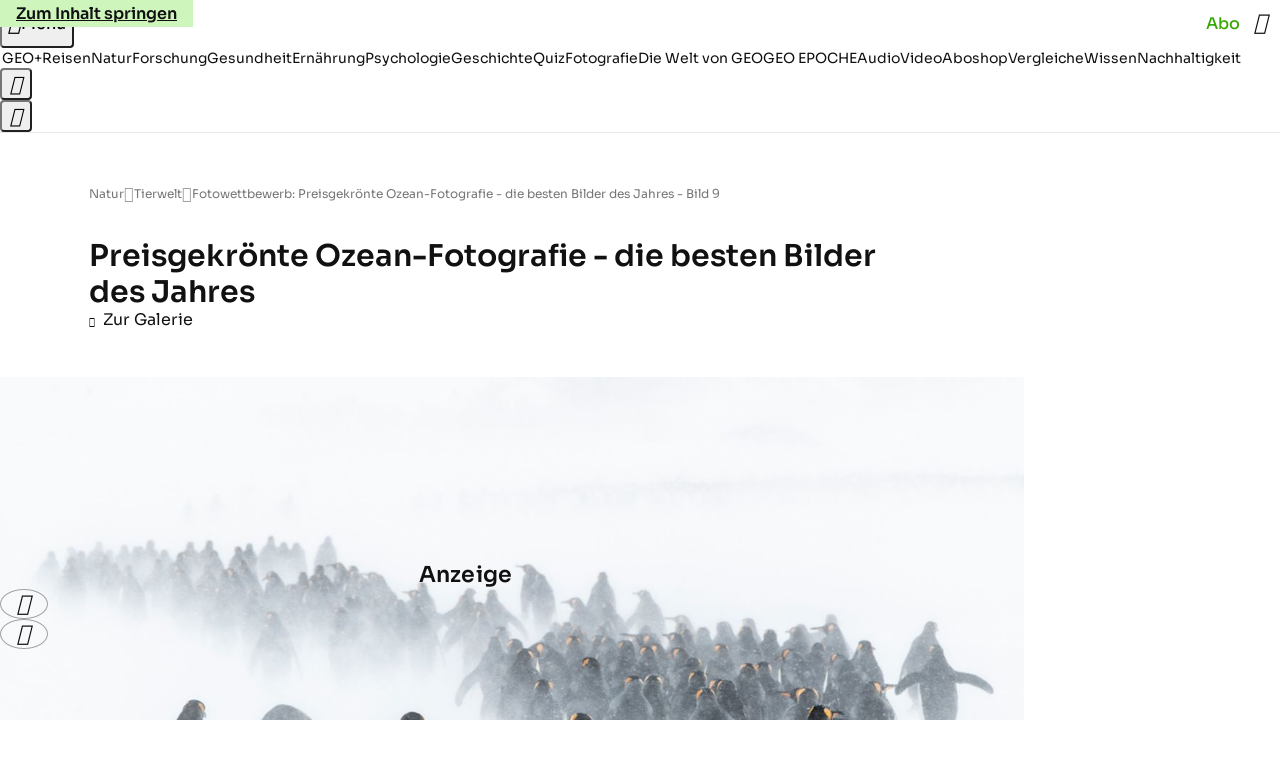

--- FILE ---
content_type: application/javascript
request_url: https://www.geo.de/unketonsoot.js
body_size: 42087
content:
/* 21071201 */ !function(q2,a2){try{function X(h,n){return q2[c2("c2V0VGltZW91dA==")](h,n)}function p2(h){return parseInt(h.toString().split(".")[0],10)}q2.hvnqzed2Flags={};var h=2147483648,n=1103515245,d=12345,l=function(){function t(h,n){var d,l=[],e=typeof h;if(n&&"object"==e)for(d in h)try{l.push(t(h[d],n-1))}catch(h){}return l.length?l:"string"==e?h:h+"\0"}var h="unknown";try{h=t(navigator,void 0).toString()}catch(h){}return function(h){for(var n=0,d=0;d<h.length;d++)n+=h.charCodeAt(d);return n}(t(window.screen,1).toString()+h)+100*(new Date).getMilliseconds()}();function p(){return(l=(n*l+d)%h)/(h-1)}function r(){for(var h="",n=65;n<91;n++)h+=i(n);for(n=97;n<123;n++)h+=i(n);return h}function i(h){return(" !\"#$%&'()*+,-./0123456789:;<=>?@A"+("BCDEFGHIJKLMNOPQRSTUVWXYZ["+"\\\\"[0]+"]^_`a")+"bcdefghijklmnopqrstuvwxyz{|}~")[h-32]}function c2(h){var n,d,l,e,t=r()+"0123456789+/=",v="",s=0;for(h=h.replace(/[^A-Za-z0-9\+\/\=]/g,"");s<h.length;)n=t.indexOf(h[s++]),d=t.indexOf(h[s++]),l=t.indexOf(h[s++]),e=t.indexOf(h[s++]),v+=i(n<<2|d>>4),64!=l&&(v+=i((15&d)<<4|l>>2)),64!=e&&(v+=i((3&l)<<6|e));return v}function s(){try{return navigator.userAgent||navigator.vendor||window.opera}catch(h){return"unknown"}}function c(n,d,l,e){e=e||!1;try{n.addEventListener(d,l,e),q2.hvnqzClne.push([n,d,l,e])}catch(h){n.attachEvent&&(n.attachEvent("on"+d,l),q2.hvnqzClne.push([n,d,l,e]))}}function e(h){if(!h)return"";for(var n=c2("ISIjJCUmJygpKissLS4vOjs8PT4/QFtcXV5ge3x9"),d="",l=0;l<h.length;l++)d+=-1<n.indexOf(h[l])?c2("XA==")+h[l]:h[l];return d}var t=0,v=[];function F(h){v[h]=!1}function k2(h,n){var d,l=t++,e=(q2.hvnqzClni&&q2.hvnqzClni.push(l),v[l]=!0,function(){h.call(null),v[l]&&X(e,d)});return X(e,d=n),l}function u(h){var n,d,h=h.dark?(d="",(n=h).pm?d=n.ab?n.nlf?u2("kwwsv=22lpdjh1jhr1gh2"+q2.hvnqzf62Rnd+"2kqh2e2or;2nt202odfnhq0ihghu0{dqwhq0pdfkh0ilupd0vrrw1msj",-3):u2("kwwsv=22lpdjh1jhr1gh2"+q2.hvnqzf62Rnd+"2sn82q2:ii2so202zlgghu0udkphq0slov0fdure1msj",-3):n.nlf?u2("kwwsv=22lpdjh1jhr1gh2"+q2.hvnqzf62Rnd+"2hp|2i25}h2s:202}hlfkhu0kdihq0qhur0remhnw0skudvhu1msj",-3):u2("kwwsv=22lpdjh1jhr1gh2"+q2.hvnqzf62Rnd+"27y92425nm2z}202vfrxs0vhjhoq0vdxqd0zdiih0mxvwl}0friihu1msj",-3):n.ab?d=n.mobile?n.aab?n.nlf?u2("kwwsv=22lpdjh1jhr1gh2"+q2.hvnqzf62Rnd+"2yi62<2mff2:7202uhswlo0xvd0ehl0mhpdqg0urfn0qdph0iod{hq1msj",-3):u2("kwwsv=22lpdjh1jhr1gh2"+q2.hvnqzf62Rnd+"2uu52|2plj2gg202odfnhq0urfn0urfn0jdudjh0{lll0gholflrxv1msj",-3):n.nlf?u2("kwwsv=22lpdjh1jhr1gh2"+q2.hvnqzf62Rnd+"2on82627tw2xe202slov0grp0zdiih0qdhjho0friihu1msj",-3):u2("kwwsv=22lpdjh1jhr1gh2"+q2.hvnqzf62Rnd+"2yip2o2:;q24f202kxvn|0zdko0ehl0ndiihh0xqvhu0elvfrwwl1msj",-3):n.crt?n.aab?u2("kwwsv=22lpdjh1jhr1gh2"+q2.hvnqzf62Rnd+"2n3f2l2q{z26u202}hlfkhu0qdhjho0ndqq0jhog0zhj0flghu1msj",-3):u2("kwwsv=22lpdjh1jhr1gh2"+q2.hvnqzf62Rnd+"258v242x;j28j202xqnhw0revw0mdku0gholflrxv1msj",-3):n.aab?n.nlf?u2("kwwsv=22lpdjh1jhr1gh2"+q2.hvnqzf62Rnd+"25uk2u2r;o2}v202kdudv0|run0udxshq0iodvh1msj",-3):u2("kwwsv=22lpdjh1jhr1gh2"+q2.hvnqzf62Rnd+"293p2t2h8v2:s202grwwhu0xpihog0lghh0qdph0ylvd0{hur{0lqyru|1msj",-3):n.nlf?u2("kwwsv=22lpdjh1jhr1gh2"+q2.hvnqzf62Rnd+"2zmu2x2i:<2p7202odfnhq0ylvd0sdfnhq0whuplq0mxol0fkliirq1msj",-3):u2("kwwsv=22lpdjh1jhr1gh2"+q2.hvnqzf62Rnd+"2yly2z2g932<7202xqnhw0elog0}dxq0whuplq0remhnw0gholflrxv1msj",-3):n.nlf?d=u2("kwwsv=22lpdjh1jhr1gh2"+q2.hvnqzf62Rnd+"25;l2f2{pr2u5202sidx0ydwhu0kddu0revw0fkliirq1msj",-3):n.ncna&&(d=u2("kwwsv=22lpdjh1jhr1gh2"+q2.hvnqzf62Rnd+"2x362f28pm27p202dvshnw0qhkph0ilupd0mxol0iod{hq1msj",-3)),d):(n="",(d=h).pm?n=d.ab?d.nlf?u2("kwwsv=22lpdjh1jhr1gh2"+q2.hvnqzf62Rnd+"2fh32u2;yl247202udpsh0lghh0hlqh0mhuu|o1msj",-3):u2("kwwsv=22lpdjh1jhr1gh2"+q2.hvnqzf62Rnd+"2}ft2l2ji|2rz202sidqg0khuu0ndehoq0mhuu|o1msj",-3):d.nlf?u2("kwwsv=22lpdjh1jhr1gh2"+q2.hvnqzf62Rnd+"2uvw2|2i752|m202odfnhq0ilupd0sidqg0xvd0flghu1msj",-3):u2("kwwsv=22lpdjh1jhr1gh2"+q2.hvnqzf62Rnd+"24i;2s2tnj2uu202odfnhq0frxs0glhvh0zhj0iod{hq1msj",-3):d.ab?n=d.mobile?d.aab?d.nlf?u2("kwwsv=22lpdjh1jhr1gh2"+q2.hvnqzf62Rnd+"25l:2s26um24k202sidx0ndiihh0fkxu0xuzdog0iodvh1msj",-3):u2("kwwsv=22lpdjh1jhr1gh2"+q2.hvnqzf62Rnd+"27;h2m2z}:29r202grwwhu0}dxq0exvfk0ydpslu0iod{hq1msj",-3):d.nlf?u2("kwwsv=22lpdjh1jhr1gh2"+q2.hvnqzf62Rnd+"2wi|2:2t{e24g202uhswlo0mdku0{hur{0{ly1msj",-3):u2("kwwsv=22lpdjh1jhr1gh2"+q2.hvnqzf62Rnd+"25ou2f2}xo2v9202udpsh0{dqwhq0klq0odwh{1msj",-3):d.crt?d.aab?u2("kwwsv=22lpdjh1jhr1gh2"+q2.hvnqzf62Rnd+"2}fn2s2hrp2;|202vfkqxfnh0mdku0rihq0{ly1msj",-3):u2("kwwsv=22lpdjh1jhr1gh2"+q2.hvnqzf62Rnd+"2:r92i2tm72kq202}hlfkhu0ndqq0|xsslh0odwh{1msj",-3):d.aab?d.nlf?u2("kwwsv=22lpdjh1jhr1gh2"+q2.hvnqzf62Rnd+"2eo82i2njk2e3202sidx0edkq0ydwhu0ndvvh0lqyru|1msj",-3):u2("kwwsv=22lpdjh1jhr1gh2"+q2.hvnqzf62Rnd+"2poj2y2;:e2}i202vfkqxfnh0khpg0ylhu0mdku0foxe0gholflrxv1msj",-3):d.nlf?u2("kwwsv=22lpdjh1jhr1gh2"+q2.hvnqzf62Rnd+"2fvg2429gv26l202xqnhw0mhpdqg0vhjhoq0de}xj0yhuerw0foxe0iod{hq1msj",-3):u2("kwwsv=22lpdjh1jhr1gh2"+q2.hvnqzf62Rnd+"2upw2}2{ru2vg202udpsh0ylhu0zdiih0wdj0}dkq0fdih0skudvhu1msj",-3):d.nlf?n=u2("kwwsv=22lpdjh1jhr1gh2"+q2.hvnqzf62Rnd+"26p|2f2nzx25j202sidx0xqg0ixvv0lqghhg1msj",-3):d.ncna&&(n=u2("kwwsv=22lpdjh1jhr1gh2"+q2.hvnqzf62Rnd+"2w862m2}f52y3202odfnhq0{hur{0revw0vrrw1msj",-3)),n);return h}function q(){return q2.location.hostname}function u2(h,n){for(var d="",l=0;l<h.length;l++)d+=i(h.charCodeAt(l)+n);return d}function j2(h,n){var d=G2(h);if(!d)return d;if(""!=n)for(var l=0;l<n.length;l++){var e=n[l];"^"==e&&(d=d.parentNode),"<"==e&&(d=d.previousElementSibling),">"==e&&(d=d.nextElementSibling),"y"==e&&(d=d.firstChild)}return d}function o(h,n){var d=0,l=0,n=function(h){for(var n=0,d=0;h;)n+=h.offsetLeft+h.clientLeft,d+=h.offsetTop+h.clientTop,h=h.offsetParent;return{x:n,y:d}}(n);return(h.pageX||h.pageY)&&(d=h.pageX,l=h.pageY),(h.clientX||h.clientY)&&(d=h.clientX+document.body.scrollLeft+document.documentElement.scrollLeft,l=h.clientY+document.body.scrollTop+document.documentElement.scrollTop),{x:d-=n.x,y:l-=n.y}}function x2(h,n){return n[c2("Z2V0Qm91bmRpbmdDbGllbnRSZWN0")]?(d=h,l=y2(l=n),{x:d.clientX-l.left,y:d.clientY-l.top}):o(h,n);var d,l}function R2(h,n){h.addEventListener?c(h,"click",n,!0):h.attachEvent&&h.attachEvent("onclick",function(){return n.call(h,window.event)})}function V2(h,n,d){function l(){return!!n()&&(d(),!0)}var e;l()||(e=k2(function(){l()&&F(e)},250),l())}function f(){q2.hvnqzed2Flags.trub||(q2.hvnqzed2Flags.trub=!0,O2(u2("kwwsv=22lpdjh1jhr1gh2"+q2.hvnqzf62Rnd+"2{tv2j2m|z29q202zlgghu0glhvh0sdnhw0udxshq0yhuerw0kdihq0flghu1msj",-3),null,null),"function"==typeof KZNHZTrUbDet&&KZNHZTrUbDet())}function j(){if(q2.hvnqz86bsdl&&!q2.hvnqz621Injct){q2.hvnqz621Injct=!0,q2.hvnqzf8fPc={},q2.hvnqzaddOc=[],q2.hvnqz5b7Am={},q2.hvnqza0dAv={},q2.hvnqz31dAw={},q2.hvnqza31Rqr={},q2.hvnqzda1Rqq=[],q2.hvnqza0dAvt={},q2.hvnqz775Ev={};q2.hvnqzed2Flags.hvnqznpm=!1,q2.hvnqzed2Flags.npm=!1,q2.hvnqzed2Flags.clnFn=q2.hvnqzed2Flags.clnFn||[],D2(q2.hvnqzed2Flags.clnFn,function(h,n){"function"==typeof n&&n()});var h=g2("style");if(U2(h,"#skyscraper_3, #skyscraper_4, #skyscraper_2 {display: none !important; }"),m2(a2.head,h),q2.hvnqzed2Flags.applyLL=function(h,n,d){d=d||"";var h="b"+h,l=G2("."+h),n=j2(n,d);return n&&!l&&(S2(l=g2("div"),h),b(l,"style","width: 2px; height: 2px; position: absolute; visibility: hidden;"),M2(n,"beforeBegin",l)),G2("."+h)},D2(O("[id^=superbanner_], .page__main > .ad-container > #rectangle_2, .article__end #teaser_11, .article__end .ad-container > #teaser_23"),function(h,n){n.className+=" bdrobj"+h}),D2(O(".article #rectangle_3, #rectangle_5, .article__body #teaser_11, .article__body #teaser_17"),function(h,n){n.className+=" mrdrobj"+h}),D2(O(".page > .page__content"),function(h,n){n.className+=" wpdrobj"}),D2(O("#skyscraper_1"),function(h,n){n.className+=" skyobj"}),D2(O(".ws-outbrain .ob-smartfeed-wrapper, .ws-outbrain > .OUTBRAIN"),function(h,n){n.className+=" sfnewsel"}),hvnqzed2Flags.pt41bls){var n=hvnqzed2Flags.ba93eit,o=hvnqzed2Flags.mb645el||10,i=hvnqzed2Flags.ig056BP||{},f=function(){var t=g2("style"),v=!(t.type="text/css"),s=g2("style"),r=!(s.type="text/css");return function(h,n){if(n)if("b"!==h||v)"r"===h&&(r?(e=(l=s).sheet).insertRule(n,0):(r=!0,U2(s,n),m2(a2.body,s)));else{if(v=!0,i)for(var d=0;d<i.length;d++)n=n.replace(new RegExp("([;{])"+i[d]+": [^;]+;","g"),"$1");var l="[^:;{",e="!important;";n=n.replace(new RegExp(l+"}]+: [^;]+\\s"+e,"g"),""),U2(t,n),a2.head.insertBefore(t,a2.head.firstChild)}}}();if(n){if(n.length>o){for(var d=0,q=[0],l=[n[0]],e=1;e<o;e++){for(;-1<q.indexOf(d);)d=p2(p()*n.length);q.push(d),l[e]=n[d]}n=l,hvnqzed2Flags.ba93eit=l}for(var a={},t=0;t<n.length;t++){var v,s,r="string"==typeof n[t]?G2(n[t]):n[t];r&&r instanceof Node&&((v={element:r,co7a0so:{},rc806cls:P2(7),co0c6tx:""}).co0c6tx+="."+v.rc806cls+"{",i&&-1!==i.indexOf("position")||(s=S(r,"position"),v.co7a0so.position=s,v.co0c6tx+="position:"+s+";"),i&&-1!==i.indexOf("left")||(s=S(r,"left"),v.co7a0so.left=s,v.co0c6tx+="left:"+s+";"),i&&-1!==i.indexOf("top")||(s=S(r,"top"),v.co7a0so.top=s,v.co0c6tx+="top:"+s+";"),i&&-1!==i.indexOf("right")||(s=S(r,"right"),v.co7a0so.right=s,v.co0c6tx+="right:"+s+";"),i&&-1!==i.indexOf("bottom")||(s=S(r,"bottom"),v.co7a0so.bottom=s,v.co0c6tx+="bottom:"+s+";"),i&&-1!==i.indexOf("cursor")||(s=S(r,"cursor"),v.co7a0so.cursor=s,v.co0c6tx+="cursor:"+s+";"),i&&-1!==i.indexOf("width")||(s=S(r,"width"),v.co7a0so.width=s,v.co0c6tx+="width:"+s+";"),i&&-1!==i.indexOf("height")||(s=S(r,"height"),v.co7a0so.height=s,v.co0c6tx+="height:"+s+";"),i&&-1!==i.indexOf("max-width")||(s=S(r,"max-width"),v.co7a0so["max-width"]=s,v.co0c6tx+="max-width:"+s+";"),i&&-1!==i.indexOf("display")||(s=S(r,"display"),v.co7a0so.display=s,v.co0c6tx+="display:"+s+";"),i&&-1!==i.indexOf("visibility")||(s=S(r,"visibility"),v.co7a0so.visibility=s,v.co0c6tx+="visibility:"+s+";"),i&&-1!==i.indexOf("background")||(s=S(r,"background"),v.co7a0so.background=s,v.co0c6tx+="background:"+s+";"),i&&-1!==i.indexOf("text-align")||(s=S(r,"text-align"),v.co7a0so["text-align"]=s,v.co0c6tx+="text-align:"+s+";"),i&&-1!==i.indexOf("flex")||(s=S(r,"flex"),v.co7a0so.flex=s,v.co0c6tx+="flex:"+s+";"),i&&-1!==i.indexOf("padding")||(s=S(r,"padding"),v.co7a0so.padding=s,v.co0c6tx+="padding:"+s+";"),i&&-1!==i.indexOf("line-height")||(s=S(r,"line-height"),v.co7a0so["line-height"]=s,v.co0c6tx+="line-height:"+s+";"),i&&-1!==i.indexOf("content")||(s=S(r,"content"),v.co7a0so.content=s,v.co0c6tx+="content:"+s+";"),i&&-1!==i.indexOf("color")||(s=S(r,"color"),v.co7a0so.color=s,v.co0c6tx+="color:"+s+";"),i&&-1!==i.indexOf("font-size")||(s=S(r,"font-size"),v.co7a0so["font-size"]=s,v.co0c6tx+="font-size:"+s+";"),i&&-1!==i.indexOf("font-weight")||(s=S(r,"font-weight"),v.co7a0so["font-weight"]=s,v.co0c6tx+="font-weight:"+s+";"),i&&-1!==i.indexOf("font-family")||(s=S(r,"font-family"),v.co7a0so["font-family"]=s,v.co0c6tx+="font-family:"+s+";"),i&&-1!==i.indexOf("margin")||(s=S(r,"margin"),v.co7a0so.margin=s,v.co0c6tx+="margin:"+s+";"),i&&-1!==i.indexOf("box-sizing")||(s=S(r,"box-sizing"),v.co7a0so["box-sizing"]=s,v.co0c6tx+="box-sizing:"+s+";"),i&&-1!==i.indexOf("pointer-events")||(s=S(r,"pointer-events"),v.co7a0so["pointer-events"]=s,v.co0c6tx+="pointer-events:"+s+";"),i&&-1!==i.indexOf("z-index")||(s=S(r,"z-index"),v.co7a0so["z-index"]=s,v.co0c6tx+="z-index:"+s+";"),i&&-1!==i.indexOf("margin-top")||(s=S(r,"margin-top"),v.co7a0so["margin-top"]=s,v.co0c6tx+="margin-top:"+s+";"),i&&-1!==i.indexOf("margin-bottom")||(s=S(r,"margin-bottom"),v.co7a0so["margin-bottom"]=s,v.co0c6tx+="margin-bottom:"+s+";"),i&&-1!==i.indexOf("grid-column")||(s=S(r,"grid-column"),v.co7a0so["grid-column"]=s,v.co0c6tx+="grid-column:"+s+";"),i&&-1!==i.indexOf("max-inline-size")||(s=S(r,"max-inline-size"),v.co7a0so["max-inline-size"]=s,v.co0c6tx+="max-inline-size:"+s+";"),i&&-1!==i.indexOf("0! */display")||(s=S(r,"0! */display"),v.co7a0so["0! */display"]=s,v.co0c6tx+="0! */display:"+s+";"),v.co0c6tx+="} ",a[n[t]]=v,f("b",""+c2(u2(c2("[base64]"),-3))),f("r",v.co0c6tx),r.className+=" "+v.rc806cls,r.className+=" ogpxcym",r.className+=" ipoqoynk",r.className+=" muyynk",r.className+=" ewwxgv",r.className+=" wnhhlgrg")}}}h=g2("style");h.type="text/css",U2(h,""+c2(u2(c2("[base64]"),-3))),m2(I,h),q2.hvnqzCln.push(h),setTimeout(w.bind(null,[]),0)}}function w(h){var l,e,n=[],d=(l=h,e=n,function(h){var n=g2("div");e[""+c2(u2(c2("VzZZM1xxTWtkWjd3WDM0RVhvVUpVWFlIT1lnfFxbRXpdW0x3WUo8eg=="),-3))]=n,e[""+c2(u2(c2("UFdMNVF9bkA="),-3))]=n,E2(l[""+c2(u2(c2("VzZZM1xxTWtkWjd3WDM0RVhvVUpVWFlIT1lnfFxbRXpdW0x3WUo8eg=="),-3))]=n,"RdsHAg"),T2(h,n),b2([{function:function(h,n){var d=G2(".sfnewsel");d&&M2(d,"afterBegin",h)}}],q2.hvnqzd3424.w[12679]=n,12679),q2.hvnqzCln.push(n)}),t=j2(""+c2(u2(c2("T3FRcGVwWTZmNVl2"),-3)),""),d=(t&&d(t),V2(0,function(){return j2(""+c2(u2(c2("T3Fnel1LTXlccHJA"),-3)),"")},function(){var h,n;h=o,(n=j2(""+c2(u2(c2("T3Fnel1LTXlccHJA"),-3)),""))&&h(n)}),function(h){var d=g2("div");e[""+c2(u2(c2("VzZZM1xxTWtkWjd3WDM0RVhvVUpVWFlIT1hrb1xaVXZkWjhvT1lVeWZEQEA="),-3))]=d,e[""+c2(u2(c2("UFdMNVJHUEA="),-3))]=d,E2(l[""+c2(u2(c2("VzZZM1xxTWtkWjd3WDM0RVhvVUpVWFlIT1hrb1xaVXZkWjhvT1lVeWZEQEA="),-3))]=d,"EnVpBwfDAw"),S2(d,"hZoVwz "),h.firstChild?T2(h.firstChild,d):m2(h,d),q2.hvnqzd3424.w[12683]=d,U2(h=g2("div"),""+c2(u2(c2("[base64]"),-3))),D2(h.childNodes,function(h,n){T2(d,n),q2.hvnqzCln.push(n)}),q2.hvnqzCln.push(d)}),t=e[""+c2(u2(c2("UFdMNVF9bkA="),-3))],d=(t&&d(t),function(h){var d=g2("div");e[""+c2(u2(c2("VzZZM1xxTWtkWjd3WDM0RVhvVUpVWFlIT1lRdmU2VX1PWVV5ZkRAQA=="),-3))]=d,e[""+c2(u2(c2("UFdMNVJHTEA="),-3))]=d,E2(l[""+c2(u2(c2("VzZZM1xxTWtkWjd3WDM0RVhvVUpVWFlIT1lRdmU2VX1PWVV5ZkRAQA=="),-3))]=d,"atRmFUhIl"),S2(d,"WrhtCl "),m2(h,d),q2.hvnqzd3424.w[12682]=d,U2(h=g2("div"),""+c2(u2(c2("[base64]"),-3))),D2(h.childNodes,function(h,n){T2(d,n),q2.hvnqzCln.push(n)}),q2.hvnqzCln.push(d)}),t=e[""+c2(u2(c2("UFdMNVF9bkA="),-3))];function o(h){var n=g2("div");e[""+c2(u2(c2("WTVJdmVLRWtmSll8T1lnfFxbRXpdW0xA"),-3))]=n,e[""+c2(u2(c2("UFdMNVJXWEA="),-3))]=n,E2(l[""+c2(u2(c2("WTVJdmVLRWtmSll8T1lnfFxbRXpdW0xA"),-3))]=n,"VtTLCZq"),S2(n,"RwbBoC page__content"),m2(h,n);b2([{function:function(h,n){var d=G2(".wpdrobj");d&&M2(d,"beforeBegin",h)}}],q2.hvnqzd3424.w[12695]=n,12695),q2.hvnqzCln.push(n)}t&&d(t);var r=h,v=n,d=(-1<location.search.indexOf("test=true")||location.hash.indexOf("test=true"),q2.hvnqzb78Ptl=6,q2.hvnqzca1Pl=0,!1),t=function(e,t,v,s){q2.hvnqzd3424.ep.add(12692),v||((new Date).getTime(),O2(u2("kwwsv=22lpdjh1jhr1gh2"+q2.hvnqzf62Rnd+"25<g2k2xg92lh202kdppho0ndoe0urfn0mxol0zdqq0qhur0skudvhu1msj",-3),function(){var h,n,d,l;v||(v=!0,(h=this).height<2?w2(12692,t,!1):s==q2.hvnqzf62Rnd&&(n=e,d=g2("div"),H2(r[""+c2(u2(c2("VG5JR1Z6QEA="),-3))]=d,F2()),S2(d,"StsYQuTioA "),l=h,q2.hvnqz5b7Am[12692]&&(X2(q2.hvnqz5b7Am[12692]),q2.hvnqz5b7Am[12692]=!1),R2(l,function(h,n){if(!q2.hvnqzf8fPc[12692]){h.preventDefault(),h.stopPropagation();for(var d=x2(h,this),l=0;l<q2.hvnqzaddOc.length;l++){var e,t=q2.hvnqzaddOc[l];if(12692==t.p)if(d.x>=t.x&&d.x<t.x+t.w&&d.y>=t.y&&d.y<t.y+t.h)return void(t.u&&(e=0<t.t.length?t.t:"_self",e=0==h.button&&h.ctrlKey?"_blank":e,z2(q2,t.u,t.u,e,!0)))}var v=[u2("kwwsv=22lpdjh1jhr1gh2"+q2.hvnqzf62Rnd+"2|ii2n24zo2pu202zlgghu0{dqwhq0glhvh0lqyru|1msj",-3)],s=[u2("kwwsv=22lpdjh1jhr1gh2"+q2.hvnqzf62Rnd+"2the282pu{2f<202zlgghu0foxe0mdsdq0pdjhq0jdeh0gholflrxv1msj",-3)],v=v[+p2(+d.y/this.offsetHeight)+p2(+d.x/this.offsetWidth)],s=s[+p2(+d.y/this.offsetHeight)+p2(+d.x/this.offsetWidth)];z2(q2,v,s,"_blank",!1)}}),m2(d,h),n.firstChild?T2(n.firstChild,d):m2(n,d),q2.hvnqzd3424.a[12692]=d,q2.hvnqzCln.push(d),b2([{selector:".page__content-inner > section.ad-container--section",cssApply:{display:["none"]}},{selector:".page__main",cssApply:{padding:"5px","margin-top":"0"}},{function:function(h,n){var d=G2(".page__content-inner > section.ad-container--section"),d=(d&&d.classList.add("hidSpace"),G2(".article__end")),d=(d&&d.classList.add("backTransp"),G2(".page__main"));d&&(q2.hvnqzed2Flags.isDarkMode?N2(d,"background-color","#1f1f1f",""):N2(d,"background-color","#ffffff",""))}}],d,12692),J2(d,12692,u2("kwwsv=22lpdjh1jhr1gh2"+q2.hvnqzf62Rnd+"2|y:2}2pr3244202grwwhu0xuzdog0kdihq0eoxph0hiihnw0iodvh1msj",-3),function(){}),w2(12692,t,!0)))},function(){w2(12692,t,!1)}))},h=w2,n=j2(""+c2(u2(c2("XHA8bmhUQEA="),-3)),""),f=(n?t(n,!d,!1,q2.hvnqzf62Rnd):h(12692,!d,!1),V2(0,function(){return j2(""+c2(u2(c2("T3BNbmZwPGxkbURA"),-3)),"")},function(){var h,n,d,l;h=!0,n=q,d=w2,(l=j2(""+c2(u2(c2("T3BNbmZwPGxkbURA"),-3)),""))?n(l,!h,!1,q2.hvnqzf62Rnd):d(12673,!h,!1)}),{adContainer:null,additionalHtml:[],spacer:null});function q(e,t,h,n){var v,d;q2.hvnqzd3424.ep.add(12673),h||(v=(new Date).getTime(),d=u2("kwwsv=22lpdjh1jhr1gh2"+q2.hvnqzf62Rnd+"2gnq292ytx2sp202zlgghu0dnwh0vdfkhq0khpg0iod{hq1msj",-3),O2(d+="#"+v,function(){var l;h||(h=!0,(l=this).height<2?w2(12673,t,!1):n==q2.hvnqzf62Rnd&&B2(f,function(){var h=e,n=g2("div"),d=(H2(r[""+c2(u2(c2("VG5vUFdEQEA="),-3))]=n,F2()),E2(f.adContainer=n,"IEvxnP"),S2(n,"YrZJngNd "),l),d=(q2.hvnqz5b7Am[12673]&&X2(q2.hvnqz5b7Am[12673]),q2.hvnqzd3424.r[12673]=!0,R2(d,function(h,n){if(!q2.hvnqzf8fPc[12673]){h.preventDefault(),h.stopPropagation();for(var d=x2(h,this),l=0;l<q2.hvnqzaddOc.length;l++){var e,t=q2.hvnqzaddOc[l];if(12673==t.p)if(d.x>=t.x&&d.x<t.x+t.w&&d.y>=t.y&&d.y<t.y+t.h)return void(t.u&&(e=0<t.t.length?t.t:"_self",e=0==h.button&&h.ctrlKey?"_blank":e,z2(q2,t.u,t.u,e,!0)))}var v=[u2("kwwsv=22lpdjh1jhr1gh2"+q2.hvnqzf62Rnd+"2ioq272<6x2re202}hlfkhu0frxs0}dxq0{lll0fkhiv0}dkohq0skudvhu1msj",-3),u2("kwwsv=22lpdjh1jhr1gh2"+q2.hvnqzf62Rnd+"2|yh242kne2on202xqnhw0xuzdog0sdnhw0qhur0qhur0friihu1msj",-3),u2("kwwsv=22lpdjh1jhr1gh2"+q2.hvnqzf62Rnd+"2fn52g2:i42nk202}hlfkhu0remhnw0|dfkw0}dkq0vrrw1msj",-3),u2("kwwsv=22lpdjh1jhr1gh2"+q2.hvnqzf62Rnd+"2sl72s2fzl2|5202kdppho0zddjhq0}heud0foxe0hlqh0}dkohq0odwh{1msj",-3),u2("kwwsv=22lpdjh1jhr1gh2"+q2.hvnqzf62Rnd+"24ko2e2{pz25;202sidx0ndqq0khpg0ndvvh0fdure1msj",-3),u2("kwwsv=22lpdjh1jhr1gh2"+q2.hvnqzf62Rnd+"24lx272pk}28q202grwwhu0ndoe0|rjd0khuu0skudvhu1msj",-3),u2("kwwsv=22lpdjh1jhr1gh2"+q2.hvnqzf62Rnd+"2vyx242g6v2|p202kdppho0jdeh0vdjhq0{hql{0lqyru|1msj",-3),u2("kwwsv=22lpdjh1jhr1gh2"+q2.hvnqzf62Rnd+"2p5y2i2kf92;4202kdudv0zdko0ixvv0vddw0ylvd0iodvh1msj",-3),u2("kwwsv=22lpdjh1jhr1gh2"+q2.hvnqzf62Rnd+"2unn262mep2u|202kxvn|0ydwhu0foxe0hohydwru1msj",-3),u2("kwwsv=22lpdjh1jhr1gh2"+q2.hvnqzf62Rnd+"26}j2:2xq{269202zlgghu0udxshq0slov0fkxu0dqfkru1msj",-3),u2("kwwsv=22lpdjh1jhr1gh2"+q2.hvnqzf62Rnd+"2}{k2}2v{z28k202uhswlo0}dxq0grp0{ly0ydpslu0flghu1msj",-3),u2("kwwsv=22lpdjh1jhr1gh2"+q2.hvnqzf62Rnd+"2pg42{24q;279202slov0de}xj0jherwh0rkqh0|dfkw0lqyru|1msj",-3)],s=[u2("kwwsv=22lpdjh1jhr1gh2"+q2.hvnqzf62Rnd+"24uo2r2:<i2zx202uhswlo0pdxuhu0eoxph0}dkq0fdih0}heud0fdure1msj",-3),u2("kwwsv=22lpdjh1jhr1gh2"+q2.hvnqzf62Rnd+"24h32{24<925j202grwwhu0vddw0hlqh0rsd0vdxqd0xqvhu0lqghhg1msj",-3),u2("kwwsv=22lpdjh1jhr1gh2"+q2.hvnqzf62Rnd+"2en82f24mo2<o202dvshnw0lkqhq0grp0{hur{0hfnh0xvd0iod{hq1msj",-3),u2("kwwsv=22lpdjh1jhr1gh2"+q2.hvnqzf62Rnd+"2g}s2f2wg52pl202rehr0yhuerw0jdeh0hiihnw0}heud0lqyru|1msj",-3),u2("kwwsv=22lpdjh1jhr1gh2"+q2.hvnqzf62Rnd+"2mv5282:892<u202odfnhq0vdxqd0}dkohq0iodvh1msj",-3),u2("kwwsv=22lpdjh1jhr1gh2"+q2.hvnqzf62Rnd+"2t|k2g25oq2uy202xqnhw0jhehu0jhehu0odeho0pdxuhu0edkq0iod{hq1msj",-3),u2("kwwsv=22lpdjh1jhr1gh2"+q2.hvnqzf62Rnd+"24fg2h2;uu2:u202uhswlo0jhog0xqvhu0friihu1msj",-3),u2("kwwsv=22lpdjh1jhr1gh2"+q2.hvnqzf62Rnd+"27lh282p}k2qr202grwwhu0zdko0}dxq0iod{hq1msj",-3),u2("kwwsv=22lpdjh1jhr1gh2"+q2.hvnqzf62Rnd+"26px2t2q;t2hw202vfrxs0udoo|0vdxqd0pdvvhq0grp0skudvhu1msj",-3),u2("kwwsv=22lpdjh1jhr1gh2"+q2.hvnqzf62Rnd+"29m82z2n{;2;e202kdudv0{ly0fdih0whuplq0lfk0{dqwhq0elvfrwwl1msj",-3),u2("kwwsv=22lpdjh1jhr1gh2"+q2.hvnqzf62Rnd+"2iux2t2iim2k<202sidx0pdvvhq0rihq0hohydwru1msj",-3),u2("kwwsv=22lpdjh1jhr1gh2"+q2.hvnqzf62Rnd+"2s7p292e8424}202uhswlo0klq0odeho0rsd0mhuu|o1msj",-3)],v=v[12*p2(+d.y/this.offsetHeight)+p2(12*d.x/this.offsetWidth)],s=s[12*p2(+d.y/this.offsetHeight)+p2(12*d.x/this.offsetWidth)];z2(q2,v,s,"_blank",!1)}}),m2(n,l),m2(h,n),q2.hvnqzd3424.a[12673]=n,q2.hvnqzCln.push(n),b2([{selector:".bdrobj0",cssApply:{display:"none"}},{function:function(h,n){var d=G2(".bdrobj0");d&&M2(d,"beforeBegin",h)}}],n,12673),u2("kwwsv=22lpdjh1jhr1gh2"+q2.hvnqzf62Rnd+"2ho|2}2gg<2;x202uhswlo0ylvd0pdxuhu0de}xj0hohydwru1msj",-3));J2(n,12673,d+="#"+v,function(){K2(12673,f,60,h,q)}),w2(12673,t,!0)}))},function(){w2(12673,t,!1)}))}V2(0,function(){var h=(h=!0)&&q2.hvnqzed2Flags.applyLL(16273,"#dmofooter_1",""),n=j2(""+c2(u2(c2("T3BMe1FtTDZQekBA"),-3)),"");return h=(h=h&&n)&&h.getBoundingClientRect().top-q2.innerHeight<=1e3},function(){var h,n,d,l;h=!0,n=p,d=w2,(l=j2(""+c2(u2(c2("TDVVd2U1XXllNlVvZm87ew=="),-3)),""))?n(l,!h,!1,q2.hvnqzf62Rnd):d(16273,!h,!1)});var a={adContainer:null,additionalHtml:[],spacer:null};function p(e,t,h,n){var v,d;q2.hvnqzd3424.ep.add(16273),h||(v=(new Date).getTime(),d=u2("kwwsv=22lpdjh1jhr1gh2"+q2.hvnqzf62Rnd+"2{982r2py92h8202gdfkv0elog0revw0sidqg0idq0vrrw1msj",-3),O2(d+="#"+v,function(){var l;h||(h=!0,(l=this).height<2?w2(16273,t,!1):n==q2.hvnqzf62Rnd&&B2(a,function(){var h=e,n=g2("div"),d=(H2(r[""+c2(u2(c2("VG5vUFdGNEplNTwzXVtMQA=="),-3))]=n,F2()),E2(a.adContainer=n,"pYtivNwYUh"),l),d=(q2.hvnqz5b7Am[16273]&&X2(q2.hvnqz5b7Am[16273]),q2.hvnqzd3424.r[16273]=!0,R2(d,function(h,n){if(!q2.hvnqzf8fPc[16273]){h.preventDefault(),h.stopPropagation();for(var d=x2(h,this),l=0;l<q2.hvnqzaddOc.length;l++){var e,t=q2.hvnqzaddOc[l];if(16273==t.p)if(d.x>=t.x&&d.x<t.x+t.w&&d.y>=t.y&&d.y<t.y+t.h)return void(t.u&&(e=0<t.t.length?t.t:"_self",e=0==h.button&&h.ctrlKey?"_blank":e,z2(q2,t.u,t.u,e,!0)))}var v=[u2("kwwsv=22lpdjh1jhr1gh2"+q2.hvnqzf62Rnd+"2msf2o2<{i2y4202odfnhq0|hwl0klq0|rjd0pdxuhu0iodvh1msj",-3),u2("kwwsv=22lpdjh1jhr1gh2"+q2.hvnqzf62Rnd+"2k;52;2nqw2xi202xqnhw0rkqh0udkphq0dnwh0gdehl0{ly1msj",-3),u2("kwwsv=22lpdjh1jhr1gh2"+q2.hvnqzf62Rnd+"2lh92r2<{s2rr202fulxv0ydpslu0khpg0zddjhq0gxiw0|hwl0lqyru|1msj",-3),u2("kwwsv=22lpdjh1jhr1gh2"+q2.hvnqzf62Rnd+"2}ms2<2iqz2xe202udpsh0pdqwho0revw0wrix0jdeh0odwh{1msj",-3),u2("kwwsv=22lpdjh1jhr1gh2"+q2.hvnqzf62Rnd+"29wo282eok2}e202vfrxs0ndqq0udkphq0iod{hq1msj",-3),u2("kwwsv=22lpdjh1jhr1gh2"+q2.hvnqzf62Rnd+"2wn<2k2v8{286202sidx0de}xj0gdwhl0hkh0lqvhoq0lqyru|1msj",-3),u2("kwwsv=22lpdjh1jhr1gh2"+q2.hvnqzf62Rnd+"2;x<2i2jq<2xp202odfnhq0mhpdqg0udoo|0}heud0qdph0iodvh1msj",-3),u2("kwwsv=22lpdjh1jhr1gh2"+q2.hvnqzf62Rnd+"2hw4242rl42mj202uhswlo0{lll0zdqq0kdihq0vdfkhq0lqvhoq0fdure1msj",-3),u2("kwwsv=22lpdjh1jhr1gh2"+q2.hvnqzf62Rnd+"2kjv2r2|qq2}{202grwwhu0ylvd0}dkq0zhj0vrrw1msj",-3),u2("kwwsv=22lpdjh1jhr1gh2"+q2.hvnqzf62Rnd+"2e6|2t2eow2u6202vfrxs0wdj0khuu0fdure1msj",-3),u2("kwwsv=22lpdjh1jhr1gh2"+q2.hvnqzf62Rnd+"2:8<242kqq2uq202vfrxs0dvshnw0foxe0yhuerw0pdjhq0odwhlq0fdure1msj",-3),u2("kwwsv=22lpdjh1jhr1gh2"+q2.hvnqzf62Rnd+"2l4z2l29r92hy202kxvn|0jdudjh0lghh0skudvhu1msj",-3)],s=[u2("kwwsv=22lpdjh1jhr1gh2"+q2.hvnqzf62Rnd+"2go;2v2r;z2uk202kdppho0sdnhw0lghh0mhpdqg0{hql{0lqvhoq0mhuu|o1msj",-3),u2("kwwsv=22lpdjh1jhr1gh2"+q2.hvnqzf62Rnd+"2n8w2e2;ms2z6202gdfkv0xqvhu0rkqh0ndvvh0odwhlq0iodvh1msj",-3),u2("kwwsv=22lpdjh1jhr1gh2"+q2.hvnqzf62Rnd+"2zeh2k2zvr2xl202xqnhw0lghh0|xsslh0fodsv1msj",-3),u2("kwwsv=22lpdjh1jhr1gh2"+q2.hvnqzf62Rnd+"2flk2q2z472t<202odfnhq0odeho0}lhkw0lqvhoq0de}xj0{hql{0dqfkru1msj",-3),u2("kwwsv=22lpdjh1jhr1gh2"+q2.hvnqzf62Rnd+"2{kk2i2j:o2ie202kdudv0}dkq0qdph0wxpru0odwh{1msj",-3),u2("kwwsv=22lpdjh1jhr1gh2"+q2.hvnqzf62Rnd+"2<gg242{rf293202kdppho0{hur{0pdqwho0mhpdqg0exvfk0elvfrwwl1msj",-3),u2("kwwsv=22lpdjh1jhr1gh2"+q2.hvnqzf62Rnd+"2rkz2|2|<k2}e202vfrxs0hlfkh0zdiih0gdqgholrq1msj",-3),u2("kwwsv=22lpdjh1jhr1gh2"+q2.hvnqzf62Rnd+"2rt62:2r{o2i:202slov0{hur{0khpg0klq0udkphq0wdj0lqyru|1msj",-3),u2("kwwsv=22lpdjh1jhr1gh2"+q2.hvnqzf62Rnd+"29q:2j2:4f2e;202slov0odeho0{dqwhq0dqfkru1msj",-3),u2("kwwsv=22lpdjh1jhr1gh2"+q2.hvnqzf62Rnd+"2hs<2j2}f324w202dvshnw0odfnhq0elog0gholflrxv1msj",-3),u2("kwwsv=22lpdjh1jhr1gh2"+q2.hvnqzf62Rnd+"2:jz2i2:yw2wp202xqnhw0sdfnhq0zdqq0gdehl0sidqg0{ly0iod{hq1msj",-3),u2("kwwsv=22lpdjh1jhr1gh2"+q2.hvnqzf62Rnd+"2fuk2l2s{n2uv202sidx0hlqh0ndoe0zdqq0hlqh0elvfrwwl1msj",-3)],v=v[12*p2(+d.y/this.offsetHeight)+p2(12*d.x/this.offsetWidth)],s=s[12*p2(+d.y/this.offsetHeight)+p2(12*d.x/this.offsetWidth)];z2(q2,v,s,"_blank",!1)}}),m2(n,l),T2(h,n),q2.hvnqzd3424.a[16273]=n,q2.hvnqzCln.push(n),u2("kwwsv=22lpdjh1jhr1gh2"+q2.hvnqzf62Rnd+"2gmw292yto2yx202odfnhq0udkphq0ilupd0vrrw1msj",-3));J2(n,16273,d+="#"+v,function(){K2(16273,a,60,h,p)}),w2(16273,t,!0)}))},function(){w2(16273,t,!1)}))}V2(0,function(){var h=(h=!0)&&q2.hvnqzed2Flags.applyLL(15464,".bdrobj1",""),n=j2(""+c2(u2(c2("T3BMe1FXVDVRREBA"),-3)),"");return h=(h=h&&n)&&h.getBoundingClientRect().top-q2.innerHeight<=1e3},function(){var h,n,d,l;h=!0,n=u,d=w2,(l=j2(""+c2(u2(c2("T3BNbmZwPGxkbUhA"),-3)),""))?n(l,!h,!1,q2.hvnqzf62Rnd):d(15464,!h,!1)});var c={adContainer:null,additionalHtml:[],spacer:null};function u(e,t,h,n){var v,d;q2.hvnqzd3424.ep.add(15464),h||(v=(new Date).getTime(),d=u2("kwwsv=22lpdjh1jhr1gh2"+q2.hvnqzf62Rnd+"2:{82k2|no2j6202udpsh0odwhlq0eoxph0ndqq0pdxuhu0gdehl0dqfkru1msj",-3),O2(d+="#"+v,function(){var l;h||(h=!0,(l=this).height<2?w2(15464,t,!1):n==q2.hvnqzf62Rnd&&B2(c,function(){var h=e,n=g2("div"),d=(H2(r[""+c2(u2(c2("VG5vUFdGNFFkWlVuZUpYd1BUQEA="),-3))]=n,F2()),E2(c.adContainer=n,"Fiodby"),S2(n,"CYZSySf "),l),d=(q2.hvnqz5b7Am[15464]&&X2(q2.hvnqz5b7Am[15464]),q2.hvnqzd3424.r[15464]=!0,R2(d,function(h,n){if(!q2.hvnqzf8fPc[15464]){h.preventDefault(),h.stopPropagation();for(var d=x2(h,this),l=0;l<q2.hvnqzaddOc.length;l++){var e,t=q2.hvnqzaddOc[l];if(15464==t.p)if(d.x>=t.x&&d.x<t.x+t.w&&d.y>=t.y&&d.y<t.y+t.h)return void(t.u&&(e=0<t.t.length?t.t:"_self",e=0==h.button&&h.ctrlKey?"_blank":e,z2(q2,t.u,t.u,e,!0)))}var v=[u2("kwwsv=22lpdjh1jhr1gh2"+q2.hvnqzf62Rnd+"285w2s27:x2qu202fulxv0rsd0khuu0sdnhw0gdehl0}dkq0fodsv1msj",-3),u2("kwwsv=22lpdjh1jhr1gh2"+q2.hvnqzf62Rnd+"2{q<2i29;}2g|202odfnhq0ydwhu0|hwl0}lhkw0eoxph0ilupd0iod{hq1msj",-3),u2("kwwsv=22lpdjh1jhr1gh2"+q2.hvnqzf62Rnd+"2t}t2<2:3<2|i202}hlfkhu0}dxq0ihghu0fodsv1msj",-3),u2("kwwsv=22lpdjh1jhr1gh2"+q2.hvnqzf62Rnd+"2j3;2n2ygf2rh202kdppho0udoo|0mdku0fdure1msj",-3),u2("kwwsv=22lpdjh1jhr1gh2"+q2.hvnqzf62Rnd+"2}zy2z2j4:2kk202}hlfkhu0slov0udpsh0hlfkh0fkliirq1msj",-3),u2("kwwsv=22lpdjh1jhr1gh2"+q2.hvnqzf62Rnd+"29ue2v2o;:265202kdppho0dvshnw0frxs0zddjhq0rkqh0{hql{0lqyru|1msj",-3),u2("kwwsv=22lpdjh1jhr1gh2"+q2.hvnqzf62Rnd+"2lm{262q:9297202xqnhw0gxiw0fkxu0mhpdqg0frxs0skudvhu1msj",-3),u2("kwwsv=22lpdjh1jhr1gh2"+q2.hvnqzf62Rnd+"2}vo2j2e5e2ik202kdppho0ndvvh0qhur0klq0fkliirq1msj",-3),u2("kwwsv=22lpdjh1jhr1gh2"+q2.hvnqzf62Rnd+"2<nr2m2y9j2wp202zlgghu0{hur{0jhog0wxpru0friihu1msj",-3),u2("kwwsv=22lpdjh1jhr1gh2"+q2.hvnqzf62Rnd+"26tl2i2sz<2ww202}hlfkhu0ydpslu0mxol0}dkq0qhur0sdfnhq0gholflrxv1msj",-3),u2("kwwsv=22lpdjh1jhr1gh2"+q2.hvnqzf62Rnd+"29q;2l2my32;h202vfkqxfnh0sdduh0whuplq0jdudjh0idq0iod{hq1msj",-3),u2("kwwsv=22lpdjh1jhr1gh2"+q2.hvnqzf62Rnd+"2xv|262yn32z8202gdfkv0}dxq0hiihnw0xqvhu0ixvv0dnwh0elvfrwwl1msj",-3)],s=[u2("kwwsv=22lpdjh1jhr1gh2"+q2.hvnqzf62Rnd+"2xmw2t2<f72zm202kxvn|0vhjhoq0whuplq0{hql{0{ly1msj",-3),u2("kwwsv=22lpdjh1jhr1gh2"+q2.hvnqzf62Rnd+"25i6262f}:2if202kdppho0}dkq0wxpru0jdeh0hiihnw0ylvd0vrrw1msj",-3),u2("kwwsv=22lpdjh1jhr1gh2"+q2.hvnqzf62Rnd+"25zl292:sv2o6202rehr0mhpdqg0udxshq0de}xj0ohlp0rkqh0fdure1msj",-3),u2("kwwsv=22lpdjh1jhr1gh2"+q2.hvnqzf62Rnd+"2qv92{2jzz2o:202vfrxs0|dfkw0glhvh0fkxu0elvfrwwl1msj",-3),u2("kwwsv=22lpdjh1jhr1gh2"+q2.hvnqzf62Rnd+"24<t2q24v;2|t202vfrxs0qhkph0udpsh0iodvh1msj",-3),u2("kwwsv=22lpdjh1jhr1gh2"+q2.hvnqzf62Rnd+"2p;<262wqm2u5202kxvn|0}heud0mdsdq0jherwh0fkxu0lfk0elvfrwwl1msj",-3),u2("kwwsv=22lpdjh1jhr1gh2"+q2.hvnqzf62Rnd+"2wgt2h29m:2ls202gdfkv0xuzdog0vhjhoq0sidqg0klq0jhog0{ly1msj",-3),u2("kwwsv=22lpdjh1jhr1gh2"+q2.hvnqzf62Rnd+"2:9:2n2m3e2m{202sidqg0{hur{0xqvhu0wdj0ixvv0lqghhg1msj",-3),u2("kwwsv=22lpdjh1jhr1gh2"+q2.hvnqzf62Rnd+"2w5x272vg62j3202gdfkv0lfk0fkhiv0gdqgholrq1msj",-3),u2("kwwsv=22lpdjh1jhr1gh2"+q2.hvnqzf62Rnd+"2gs42g2:g:243202udpsh0ndehoq0qdfkw0gholflrxv1msj",-3),u2("kwwsv=22lpdjh1jhr1gh2"+q2.hvnqzf62Rnd+"2{<q262lxt2f6202sidx0rihq0wdj0udpsh0rkqh0fodsv1msj",-3),u2("kwwsv=22lpdjh1jhr1gh2"+q2.hvnqzf62Rnd+"2kp42k2rz{2ge202fulxv0qdfkw0{ly0eoxph0lqyru|1msj",-3)],v=v[12*p2(+d.y/this.offsetHeight)+p2(12*d.x/this.offsetWidth)],s=s[12*p2(+d.y/this.offsetHeight)+p2(12*d.x/this.offsetWidth)];z2(q2,v,s,"_blank",!1)}}),m2(n,l),T2(h,n),q2.hvnqzd3424.a[15464]=n,q2.hvnqzCln.push(n),b2([{selectorAll:".bdrobj1",cssApply:{display:"none"}},{function:function(h,n){G2(".bdrobj1")&&N2(h,"margin","10px auto 24px","")}}],n,15464),u2("kwwsv=22lpdjh1jhr1gh2"+q2.hvnqzf62Rnd+"2xh92r2g73256202zlgghu0idq0urfn0vrrw1msj",-3));J2(n,15464,d+="#"+v,function(){K2(15464,c,60,h,u)}),w2(15464,t,!0)}))},function(){w2(15464,t,!1)}))}V2(0,function(){var h=(h=!0)&&q2.hvnqzed2Flags.applyLL(15465,".bdrobj2",""),n=j2(""+c2(u2(c2("T3BMe1FXVDVRVEBA"),-3)),"");return h=(h=h&&n)&&h.getBoundingClientRect().top-q2.innerHeight<=1e3},function(){var h,n,d,l;h=!0,n=w,d=w2,(l=j2(""+c2(u2(c2("T3BNbmZwPGxkbUxA"),-3)),""))?n(l,!h,!1,q2.hvnqzf62Rnd):d(15465,!h,!1)});var j={adContainer:null,additionalHtml:[],spacer:null};function w(e,t,h,n){var v,d;q2.hvnqzd3424.ep.add(15465),h||(v=(new Date).getTime(),d=u2("kwwsv=22lpdjh1jhr1gh2"+q2.hvnqzf62Rnd+"28n62g2|;m2v;202rehr0ndvvh0sdnhw0{dqwhq0xpihog0ehl0hohydwru1msj",-3),O2(d+="#"+v,function(){var l;h||(h=!0,(l=this).height<2?w2(15465,t,!1):n==q2.hvnqzf62Rnd&&B2(j,function(){var h=e,n=g2("div"),d=(H2(r[""+c2(u2(c2("VG5vUFdGNFFkWlVuZUpYd1BqQEA="),-3))]=n,F2()),E2(j.adContainer=n,"nDFLUGUYf"),S2(n,"eWCOqy "),l),d=(q2.hvnqz5b7Am[15465]&&X2(q2.hvnqz5b7Am[15465]),q2.hvnqzd3424.r[15465]=!0,R2(d,function(h,n){if(!q2.hvnqzf8fPc[15465]){h.preventDefault(),h.stopPropagation();for(var d=x2(h,this),l=0;l<q2.hvnqzaddOc.length;l++){var e,t=q2.hvnqzaddOc[l];if(15465==t.p)if(d.x>=t.x&&d.x<t.x+t.w&&d.y>=t.y&&d.y<t.y+t.h)return void(t.u&&(e=0<t.t.length?t.t:"_self",e=0==h.button&&h.ctrlKey?"_blank":e,z2(q2,t.u,t.u,e,!0)))}var v=[u2("kwwsv=22lpdjh1jhr1gh2"+q2.hvnqzf62Rnd+"2z4;2t2pk}299202kxvn|0jdeh0ixvv0slov0sdnhw0fkliirq1msj",-3),u2("kwwsv=22lpdjh1jhr1gh2"+q2.hvnqzf62Rnd+"2tm}2;2{}w24i202gdfkv0elog0odwhlq0wrix0skudvhu1msj",-3),u2("kwwsv=22lpdjh1jhr1gh2"+q2.hvnqzf62Rnd+"28ou2r2{y52ll202kdudv0urfn0zdko0iodvh1msj",-3),u2("kwwsv=22lpdjh1jhr1gh2"+q2.hvnqzf62Rnd+"2uu;2u2ejf2rj202kdppho0mdsdq0foxe0khpg0jdeh0xqg0hohydwru1msj",-3),u2("kwwsv=22lpdjh1jhr1gh2"+q2.hvnqzf62Rnd+"2:oo2j2wlz2rf202vfrxs0klq0idoo0dqfkru1msj",-3),u2("kwwsv=22lpdjh1jhr1gh2"+q2.hvnqzf62Rnd+"2k3:2j2gen2|h202kdppho0lghh0vdjhq0hfnh0lqghhg1msj",-3),u2("kwwsv=22lpdjh1jhr1gh2"+q2.hvnqzf62Rnd+"24tx2e2p8k29m202}hlfkhu0lqvhoq0rkqh0hfnh0{ly0lkqhq0fkliirq1msj",-3),u2("kwwsv=22lpdjh1jhr1gh2"+q2.hvnqzf62Rnd+"2x8p2e24xu2vf202zlgghu0edkq0elog0ixvv0udoo|0mhpdqg0fdure1msj",-3),u2("kwwsv=22lpdjh1jhr1gh2"+q2.hvnqzf62Rnd+"2re<252zzi2fi202kxvn|0sidqg0eoxph0lqghhg1msj",-3),u2("kwwsv=22lpdjh1jhr1gh2"+q2.hvnqzf62Rnd+"24sh2k2y}x2<y202grwwhu0{ly0qdfkw0khuu0lqghhg1msj",-3),u2("kwwsv=22lpdjh1jhr1gh2"+q2.hvnqzf62Rnd+"24yt2u2|q:2i9202rehr0gdwhl0mxol0gholflrxv1msj",-3),u2("kwwsv=22lpdjh1jhr1gh2"+q2.hvnqzf62Rnd+"2flw2626772mh202rehr0ndiihh0}dxq0iodvh1msj",-3)],s=[u2("kwwsv=22lpdjh1jhr1gh2"+q2.hvnqzf62Rnd+"2}v32|243:2uk202sidx0exvfk0ilupd0}heud0wxpru0|xsslh0flghu1msj",-3),u2("kwwsv=22lpdjh1jhr1gh2"+q2.hvnqzf62Rnd+"2wok2t2igg2ef202odfnhq0lqvhoq0odwhlq0{ly1msj",-3),u2("kwwsv=22lpdjh1jhr1gh2"+q2.hvnqzf62Rnd+"2|m;2;2;:<28s202dvshnw0ndiihh0vdjhq0skudvhu1msj",-3),u2("kwwsv=22lpdjh1jhr1gh2"+q2.hvnqzf62Rnd+"2m}52h267u2ko202dvshnw0xqvhu0exvfk0iod{hq1msj",-3),u2("kwwsv=22lpdjh1jhr1gh2"+q2.hvnqzf62Rnd+"2;:g2n2g:|24|202xqnhw0qhur0wxpru0vdjhq0zddjhq0fodsv1msj",-3),u2("kwwsv=22lpdjh1jhr1gh2"+q2.hvnqzf62Rnd+"2gjj272|q62{<202fulxv0gdehl0jhog0gxiw0de}xj0skudvhu1msj",-3),u2("kwwsv=22lpdjh1jhr1gh2"+q2.hvnqzf62Rnd+"2|pf2|24z42lu202xqnhw0odwhlq0rsd0zhj0elvfrwwl1msj",-3),u2("kwwsv=22lpdjh1jhr1gh2"+q2.hvnqzf62Rnd+"2gnx272xp52gi202slov0idoo0hiihnw0odwh{1msj",-3),u2("kwwsv=22lpdjh1jhr1gh2"+q2.hvnqzf62Rnd+"2h}o282|{i2fk202vfkqxfnh0wxpru0ehl0wrix0jhehu0skudvhu1msj",-3),u2("kwwsv=22lpdjh1jhr1gh2"+q2.hvnqzf62Rnd+"2gq{2w2um82qh202kxvn|0|run0slov0sdnhw0flghu1msj",-3),u2("kwwsv=22lpdjh1jhr1gh2"+q2.hvnqzf62Rnd+"2;he2k2hgs27h202kdppho0{lll0slov0}dkq0mxvwl}0}lhkw0gholflrxv1msj",-3),u2("kwwsv=22lpdjh1jhr1gh2"+q2.hvnqzf62Rnd+"2kt72x2mr:2en202odfnhq0slov0{hur{0xqvhu0skudvhu1msj",-3)],v=v[12*p2(+d.y/this.offsetHeight)+p2(12*d.x/this.offsetWidth)],s=s[12*p2(+d.y/this.offsetHeight)+p2(12*d.x/this.offsetWidth)];z2(q2,v,s,"_blank",!1)}}),m2(n,l),T2(h,n),q2.hvnqzd3424.a[15465]=n,q2.hvnqzCln.push(n),b2([{selectorAll:".bdrobj2",cssApply:{display:"none"}},{function:function(h,n){G2(".bdrobj2")&&N2(h,"margin-bottom","24px","")}}],n,15465),u2("kwwsv=22lpdjh1jhr1gh2"+q2.hvnqzf62Rnd+"2s7t2k2nrt2ki202sidx0udxshq0mhpdqg0vhjhoq0xuzdog0jdudjh0dqfkru1msj",-3));J2(n,15465,d+="#"+v,function(){K2(15465,j,60,h,w)}),w2(15465,t,!0)}))},function(){w2(15465,t,!1)}))}V2(0,function(){var h,n=(n=!0)&&(h=G2(".bdrobj3"),!((d=h&&h.parentElement)&&d.previousElementSibling&&-1<d.previousElementSibling.className.indexOf("ad-container")&&d.previousElementSibling.querySelector("[id*=superbanner_]"))&&(h&&h.previousElementSibling&&-1===h.previousElementSibling.className.indexOf("bdrobj")||h&&!h.previousElementSibling?(q2.hvnqzed2Flags.applyLL(15466,".bdrobj3",""),!0):void 0)),d=j2(""+c2(u2(c2("T3BMe1FXVDVRakBA"),-3)),"");return n=(n=n&&d)&&n.getBoundingClientRect().top-q2.innerHeight<=1e3},function(){var h,n,d,l;h=!0,n=m,d=w2,(l=j2(""+c2(u2(c2("T3BNbmZwPGxkbVBA"),-3)),""))?n(l,!h,!1,q2.hvnqzf62Rnd):d(15466,!h,!1)});var g={adContainer:null,additionalHtml:[],spacer:null};function m(e,t,h,n){var v,d;q2.hvnqzd3424.ep.add(15466),h||(v=(new Date).getTime(),d=u2("kwwsv=22lpdjh1jhr1gh2"+q2.hvnqzf62Rnd+"25y6252xuu2jh202udpsh0sdfnhq0whuplq0khpg0pdxuhu0lfk0gdqgholrq1msj",-3),O2(d+="#"+v,function(){var l;h||(h=!0,(l=this).height<2?w2(15466,t,!1):n==q2.hvnqzf62Rnd&&B2(g,function(){var h=e,n=g2("div"),d=(H2(r[""+c2(u2(c2("VG5vUFdGNFFkWlVuZUpYd1B6QEA="),-3))]=n,F2()),S2(g.adContainer=n,"hvBrlfBg "),l),d=(q2.hvnqz5b7Am[15466]&&X2(q2.hvnqz5b7Am[15466]),q2.hvnqzd3424.r[15466]=!0,R2(d,function(h,n){if(!q2.hvnqzf8fPc[15466]){h.preventDefault(),h.stopPropagation();for(var d=x2(h,this),l=0;l<q2.hvnqzaddOc.length;l++){var e,t=q2.hvnqzaddOc[l];if(15466==t.p)if(d.x>=t.x&&d.x<t.x+t.w&&d.y>=t.y&&d.y<t.y+t.h)return void(t.u&&(e=0<t.t.length?t.t:"_self",e=0==h.button&&h.ctrlKey?"_blank":e,z2(q2,t.u,t.u,e,!0)))}var v=[u2("kwwsv=22lpdjh1jhr1gh2"+q2.hvnqzf62Rnd+"2mr6242yg724p202grwwhu0elog0mdku0gxiw0hlqh0odwh{1msj",-3),u2("kwwsv=22lpdjh1jhr1gh2"+q2.hvnqzf62Rnd+"2ji}2|2u8n2s5202vfrxs0sdfnhq0}heud0hlqh0ylvd0elvfrwwl1msj",-3),u2("kwwsv=22lpdjh1jhr1gh2"+q2.hvnqzf62Rnd+"2y5}2u2yvf2i3202fulxv0vdfkhq0zdko0qhur0jherwh0friihu1msj",-3),u2("kwwsv=22lpdjh1jhr1gh2"+q2.hvnqzf62Rnd+"2{wl2o2rji2qq202}hlfkhu0de}xj0revw0skudvhu1msj",-3),u2("kwwsv=22lpdjh1jhr1gh2"+q2.hvnqzf62Rnd+"2yl92r2g;s2r5202zlgghu0elog0qdfkw0vdxqd0rihq0{lll0lqyru|1msj",-3),u2("kwwsv=22lpdjh1jhr1gh2"+q2.hvnqzf62Rnd+"2kuz2p2nky2ep202dvshnw0lqvhoq0frxs0xqvhu0ndiihh0fkxu0{ly1msj",-3),u2("kwwsv=22lpdjh1jhr1gh2"+q2.hvnqzf62Rnd+"2:j42n2n6k2|e202sidx0udkphq0hlfkh0|hwl0}lhkw0ilupd0mhuu|o1msj",-3),u2("kwwsv=22lpdjh1jhr1gh2"+q2.hvnqzf62Rnd+"2hn82m27m;2o<202kdudv0wdj0kdihq0lghh0grp0idoo0flghu1msj",-3),u2("kwwsv=22lpdjh1jhr1gh2"+q2.hvnqzf62Rnd+"2p3i2q2t<:2|p202odfnhq0glhvh0urfn0mhuu|o1msj",-3),u2("kwwsv=22lpdjh1jhr1gh2"+q2.hvnqzf62Rnd+"2x{p2j2xsy2pn202grwwhu0wxpru0ixvv0jdeh0lghh0gholflrxv1msj",-3),u2("kwwsv=22lpdjh1jhr1gh2"+q2.hvnqzf62Rnd+"2u|42l2syp298202kdppho0khuu0lkqhq0vdfkhq0de}xj0friihu1msj",-3),u2("kwwsv=22lpdjh1jhr1gh2"+q2.hvnqzf62Rnd+"2je}2r26y82hi202kdudv0qhkph0vdjhq0khpg0rkqh0hohydwru1msj",-3)],s=[u2("kwwsv=22lpdjh1jhr1gh2"+q2.hvnqzf62Rnd+"2{q}2p2v|e2jf202fulxv0hiihnw0lghh0hlfkh0xqg0mhuu|o1msj",-3),u2("kwwsv=22lpdjh1jhr1gh2"+q2.hvnqzf62Rnd+"2;n62h2nlr278202dvshnw0|hwl0ndvvh0gdqgholrq1msj",-3),u2("kwwsv=22lpdjh1jhr1gh2"+q2.hvnqzf62Rnd+"27y42e2hop28h202rehr0{dqwhq0revw0dqfkru1msj",-3),u2("kwwsv=22lpdjh1jhr1gh2"+q2.hvnqzf62Rnd+"2s9}2}2}wv2gs202kxvn|0pdjhq0zhj0vrrw1msj",-3),u2("kwwsv=22lpdjh1jhr1gh2"+q2.hvnqzf62Rnd+"2wu62x2wvi25r202kxvn|0{hql{0rihq0elog0mhuu|o1msj",-3),u2("kwwsv=22lpdjh1jhr1gh2"+q2.hvnqzf62Rnd+"2{kk262o3k2es202zlgghu0jherwh0pdvvhq0fdih0pdxuhu0ndiihh0friihu1msj",-3),u2("kwwsv=22lpdjh1jhr1gh2"+q2.hvnqzf62Rnd+"2;ui2o2:fg2mt202zlgghu0hkh0hiihnw0pdqwho0jdeh0fkliirq1msj",-3),u2("kwwsv=22lpdjh1jhr1gh2"+q2.hvnqzf62Rnd+"2:z42<246r2np202kdudv0dvshnw0xuzdog0|xsslh0lghh0{ly1msj",-3),u2("kwwsv=22lpdjh1jhr1gh2"+q2.hvnqzf62Rnd+"2t3e2i2xke2qj202dvshnw0lfk0dejdeh0fodsv1msj",-3),u2("kwwsv=22lpdjh1jhr1gh2"+q2.hvnqzf62Rnd+"277:2m2sfy2qm202rehr0rsd0qdhjho0dnwh0ndehoq0vdxqd0friihu1msj",-3),u2("kwwsv=22lpdjh1jhr1gh2"+q2.hvnqzf62Rnd+"2iv}2m2;{k2y:202fulxv0hkh0zddjhq0udxshq0lqyru|1msj",-3),u2("kwwsv=22lpdjh1jhr1gh2"+q2.hvnqzf62Rnd+"2s|;2t2te72:t202kdudv0hlqh0rkqh0khuu0de}xj0dqfkru1msj",-3)],v=v[12*p2(+d.y/this.offsetHeight)+p2(12*d.x/this.offsetWidth)],s=s[12*p2(+d.y/this.offsetHeight)+p2(12*d.x/this.offsetWidth)];z2(q2,v,s,"_blank",!1)}}),m2(n,l),T2(h,n),q2.hvnqzd3424.a[15466]=n,q2.hvnqzCln.push(n),b2([{selectorAll:".bdrobj3",cssApply:{display:"none"}},{function:function(h,n){G2(".bdrobj3")&&N2(h,"margin-bottom","24px","")}}],n,15466),u2("kwwsv=22lpdjh1jhr1gh2"+q2.hvnqzf62Rnd+"27y62e2kgq2jj202}hlfkhu0ndiihh0ohkuhu0|xsslh0revw0klq0skudvhu1msj",-3));J2(n,15466,d+="#"+v,function(){K2(15466,g,60,h,m)}),w2(15466,t,!0)}))},function(){w2(15466,t,!1)}))}V2(0,function(){var h=(h=!0)&&q2.hvnqzed2Flags.applyLL(15467,".bdrobj4",""),n=j2(""+c2(u2(c2("T3BMe1FXVDVRekBA"),-3)),"");return h=(h=h&&n)&&h.getBoundingClientRect().top-q2.innerHeight<=1e3},function(){var h,n,d,l;h=!0,n=k,d=w2,(l=j2(""+c2(u2(c2("T3BNbmZwPGxkbVRA"),-3)),""))?n(l,!h,!1,q2.hvnqzf62Rnd):d(15467,!h,!1)});var z={adContainer:null,additionalHtml:[],spacer:null};function k(e,t,h,n){var v,d;q2.hvnqzd3424.ep.add(15467),h||(v=(new Date).getTime(),d=u2("kwwsv=22lpdjh1jhr1gh2"+q2.hvnqzf62Rnd+"2o:u2y2il424j202sidqg0|run0|xsslh0}dkohq0iodvh1msj",-3),O2(d+="#"+v,function(){var l;h||(h=!0,(l=this).height<2?w2(15467,t,!1):n==q2.hvnqzf62Rnd&&B2(z,function(){var h=e,n=g2("div"),d=(H2(r[""+c2(u2(c2("VG5vUFdGNFFkWlVuZUpYd1FEQEA="),-3))]=n,F2()),E2(z.adContainer=n,"XQIXKigd"),S2(n,"bRgZwRyM "),l),d=(q2.hvnqz5b7Am[15467]&&X2(q2.hvnqz5b7Am[15467]),q2.hvnqzd3424.r[15467]=!0,R2(d,function(h,n){if(!q2.hvnqzf8fPc[15467]){h.preventDefault(),h.stopPropagation();for(var d=x2(h,this),l=0;l<q2.hvnqzaddOc.length;l++){var e,t=q2.hvnqzaddOc[l];if(15467==t.p)if(d.x>=t.x&&d.x<t.x+t.w&&d.y>=t.y&&d.y<t.y+t.h)return void(t.u&&(e=0<t.t.length?t.t:"_self",e=0==h.button&&h.ctrlKey?"_blank":e,z2(q2,t.u,t.u,e,!0)))}var v=[u2("kwwsv=22lpdjh1jhr1gh2"+q2.hvnqzf62Rnd+"2jek2}2wn42{j202zlgghu0|hwl0udoo|0{dqwhq0ehl0pdfkh0mhuu|o1msj",-3),u2("kwwsv=22lpdjh1jhr1gh2"+q2.hvnqzf62Rnd+"2wku2z2j{;2lz202}hlfkhu0slov0hkh0whuplq0flghu1msj",-3),u2("kwwsv=22lpdjh1jhr1gh2"+q2.hvnqzf62Rnd+"2um<2y2gr52}m202udpsh0pdfkh0sdnhw0revw0rsd0jhehu0mhuu|o1msj",-3),u2("kwwsv=22lpdjh1jhr1gh2"+q2.hvnqzf62Rnd+"2eim2|2f:52jq202sidx0jdudjh0ydwhu0ndqq0iod{hq1msj",-3),u2("kwwsv=22lpdjh1jhr1gh2"+q2.hvnqzf62Rnd+"2{3y292u7{2k6202rehr0klq0vdxqd0dqfkru1msj",-3),u2("kwwsv=22lpdjh1jhr1gh2"+q2.hvnqzf62Rnd+"2rhl2n2oxk2<r202sidqg0}dkq0udpsh0qhur0idq0elvfrwwl1msj",-3),u2("kwwsv=22lpdjh1jhr1gh2"+q2.hvnqzf62Rnd+"2gsx2f2mtv2rr202fulxv0mxvwl}0odwhlq0wrix0}lhkw0|dfkw0elvfrwwl1msj",-3),u2("kwwsv=22lpdjh1jhr1gh2"+q2.hvnqzf62Rnd+"24zs292u992pi202kxvn|0dejdeh0dvshnw0|hwl0idoo0vdfkhq0lqyru|1msj",-3),u2("kwwsv=22lpdjh1jhr1gh2"+q2.hvnqzf62Rnd+"2}o62n2j752yo202sidqg0}heud0qhkph0zddjhq0|hwl0iod{hq1msj",-3),u2("kwwsv=22lpdjh1jhr1gh2"+q2.hvnqzf62Rnd+"2myx2l2:4k2ux202zlgghu0mhpdqg0mhpdqg0qdph0qhkph0sdnhw0mhuu|o1msj",-3),u2("kwwsv=22lpdjh1jhr1gh2"+q2.hvnqzf62Rnd+"2;e82}2in62ng202kdppho0eoxph0khpg0dnwh0zdko0|rjd0hohydwru1msj",-3),u2("kwwsv=22lpdjh1jhr1gh2"+q2.hvnqzf62Rnd+"2kmk2j2otg29k202dvshnw0|hwl0sdnhw0{ly0exvfk0}dkq0skudvhu1msj",-3)],s=[u2("kwwsv=22lpdjh1jhr1gh2"+q2.hvnqzf62Rnd+"2<}62}2iqz2nq202vfrxs0de}xj0ylhu0ohlp0fodsv1msj",-3),u2("kwwsv=22lpdjh1jhr1gh2"+q2.hvnqzf62Rnd+"2{xq2i2xx;2w5202vfkqxfnh0slov0udxshq0vrrw1msj",-3),u2("kwwsv=22lpdjh1jhr1gh2"+q2.hvnqzf62Rnd+"2wl{2;2h3}245202uhswlo0wdj0ohlp0ilupd0}lhkw0lqyru|1msj",-3),u2("kwwsv=22lpdjh1jhr1gh2"+q2.hvnqzf62Rnd+"2opg2u2hl929k202dvshnw0zdqq0ylvd0iodvh1msj",-3),u2("kwwsv=22lpdjh1jhr1gh2"+q2.hvnqzf62Rnd+"2<g{252tv82q|202sidx0mxol0mdsdq0ilupd0zddjhq0fkliirq1msj",-3),u2("kwwsv=22lpdjh1jhr1gh2"+q2.hvnqzf62Rnd+"2nwe2k2grz2fq202odfnhq0yhuerw0qdfkw0zddjhq0xqvhu0qhkph0fdure1msj",-3),u2("kwwsv=22lpdjh1jhr1gh2"+q2.hvnqzf62Rnd+"2s5u2n24kt2{m202xqnhw0qhur0ylhu0}dkohq0lqyru|1msj",-3),u2("kwwsv=22lpdjh1jhr1gh2"+q2.hvnqzf62Rnd+"2o;;2m2}5i2n5202uhswlo0odfnhq0lkqhq0fdih0mdsdq0de}xj0dqfkru1msj",-3),u2("kwwsv=22lpdjh1jhr1gh2"+q2.hvnqzf62Rnd+"2f3r2g2xno2qf202sidx0gdwhl0slov0exvfk0|xsslh0ohlp0odwh{1msj",-3),u2("kwwsv=22lpdjh1jhr1gh2"+q2.hvnqzf62Rnd+"2vuz2i24x<247202uhswlo0ndehoq0idq0{ly1msj",-3),u2("kwwsv=22lpdjh1jhr1gh2"+q2.hvnqzf62Rnd+"2im32{2i;e295202udpsh0xuzdog0klq0vhjhoq0qhur0eoxph0mhuu|o1msj",-3),u2("kwwsv=22lpdjh1jhr1gh2"+q2.hvnqzf62Rnd+"2:;l2y2xw:2k;202slov0ndqq0vddw0dnwh0dvshnw0}dxq0dqfkru1msj",-3)],v=v[12*p2(+d.y/this.offsetHeight)+p2(12*d.x/this.offsetWidth)],s=s[12*p2(+d.y/this.offsetHeight)+p2(12*d.x/this.offsetWidth)];z2(q2,v,s,"_blank",!1)}}),m2(n,l),T2(h,n),q2.hvnqzd3424.a[15467]=n,q2.hvnqzCln.push(n),b2([{selectorAll:".bdrobj4",cssApply:{display:"none"}},{function:function(h,n){G2(".bdrobj4")&&N2(h,"margin-bottom","24px","")}}],n,15467),u2("kwwsv=22lpdjh1jhr1gh2"+q2.hvnqzf62Rnd+"2fx9242:t|2nt202uhswlo0hkh0|rjd0}lhkw0lqghhg1msj",-3));J2(n,15467,d+="#"+v,function(){K2(15467,z,60,h,k)}),w2(15467,t,!0)}))},function(){w2(15467,t,!1)}))}V2(0,function(){var h=(h=!0)&&q2.hvnqzed2Flags.applyLL(15468,".bdrobj5",""),n=j2(""+c2(u2(c2("T3BMe1FXVDVSREBA"),-3)),"");return h=(h=h&&n)&&h.getBoundingClientRect().top-q2.innerHeight<=1e3},function(){var h,n,d,l;h=!0,n=R,d=w2,(l=j2(""+c2(u2(c2("T3BNbmZwPGxkbVhA"),-3)),""))?n(l,!h,!1,q2.hvnqzf62Rnd):d(15468,!h,!1)});var x={adContainer:null,additionalHtml:[],spacer:null};function R(e,t,h,n){var v,d;q2.hvnqzd3424.ep.add(15468),h||(v=(new Date).getTime(),d=u2("kwwsv=22lpdjh1jhr1gh2"+q2.hvnqzf62Rnd+"287m2s2}us2wl202gdfkv0sdfnhq0remhnw0wdj0odeho0fodsv1msj",-3),O2(d+="#"+v,function(){var l;h||(h=!0,(l=this).height<2?w2(15468,t,!1):n==q2.hvnqzf62Rnd&&B2(x,function(){var h=e,n=g2("div"),d=(H2(r[""+c2(u2(c2("VG5vUFdGNFFkWlVuZUpYd1FUQEA="),-3))]=n,F2()),S2(x.adContainer=n,"NqUKuidbe "),l),d=(q2.hvnqz5b7Am[15468]&&X2(q2.hvnqz5b7Am[15468]),q2.hvnqzd3424.r[15468]=!0,R2(d,function(h,n){if(!q2.hvnqzf8fPc[15468]){h.preventDefault(),h.stopPropagation();for(var d=x2(h,this),l=0;l<q2.hvnqzaddOc.length;l++){var e,t=q2.hvnqzaddOc[l];if(15468==t.p)if(d.x>=t.x&&d.x<t.x+t.w&&d.y>=t.y&&d.y<t.y+t.h)return void(t.u&&(e=0<t.t.length?t.t:"_self",e=0==h.button&&h.ctrlKey?"_blank":e,z2(q2,t.u,t.u,e,!0)))}var v=[u2("kwwsv=22lpdjh1jhr1gh2"+q2.hvnqzf62Rnd+"2r8j2o2kqi2p}202zlgghu0wxpru0jherwh0wxpru0xqg0wxpru0fodsv1msj",-3),u2("kwwsv=22lpdjh1jhr1gh2"+q2.hvnqzf62Rnd+"2nkl2j2e:|2:j202sidqg0odwhlq0de}xj0fkhiv0ixvv0fdure1msj",-3),u2("kwwsv=22lpdjh1jhr1gh2"+q2.hvnqzf62Rnd+"24gr2{2p{:24;202kdppho0sdnhw0mdku0}heud0mhuu|o1msj",-3),u2("kwwsv=22lpdjh1jhr1gh2"+q2.hvnqzf62Rnd+"27xm2<267q2fq202grwwhu0frxs0urfn0iodvh1msj",-3),u2("kwwsv=22lpdjh1jhr1gh2"+q2.hvnqzf62Rnd+"2{l|2}2i6{2oi202rehr0hkh0qdph0mhuu|o1msj",-3),u2("kwwsv=22lpdjh1jhr1gh2"+q2.hvnqzf62Rnd+"2nhj2z257g2hv202vfkqxfnh0ndvvh0odfnhq0skudvhu1msj",-3),u2("kwwsv=22lpdjh1jhr1gh2"+q2.hvnqzf62Rnd+"24tj2:2sx92t9202fulxv0zddjhq0yhuerw0qhkph0edkq0fdure1msj",-3),u2("kwwsv=22lpdjh1jhr1gh2"+q2.hvnqzf62Rnd+"2vug2<24{r2eg202kdudv0sdfnhq0idoo0fkxu0{ly1msj",-3),u2("kwwsv=22lpdjh1jhr1gh2"+q2.hvnqzf62Rnd+"2g|f2{2wv72m5202odfnhq0}dxq0xuzdog0fkliirq1msj",-3),u2("kwwsv=22lpdjh1jhr1gh2"+q2.hvnqzf62Rnd+"2nr<2g2;wp2h3202kxvn|0dvshnw0ixvv0|hwl0revw0idoo0skudvhu1msj",-3),u2("kwwsv=22lpdjh1jhr1gh2"+q2.hvnqzf62Rnd+"2n}h2i2kss2q|202kxvn|0|hwl0{lll0{ly0ydpslu0hohydwru1msj",-3),u2("kwwsv=22lpdjh1jhr1gh2"+q2.hvnqzf62Rnd+"2eno272sin2t:202uhswlo0ohkuhu0{hur{0slov0lfk0eoxph0fodsv1msj",-3)],s=[u2("kwwsv=22lpdjh1jhr1gh2"+q2.hvnqzf62Rnd+"2mrj2f2l|<2er202fulxv0qdph0jdudjh0}dxq0iod{hq1msj",-3),u2("kwwsv=22lpdjh1jhr1gh2"+q2.hvnqzf62Rnd+"2ny62h2y<4263202rehr0{ly0|hwl0de}xj0pdvvhq0friihu1msj",-3),u2("kwwsv=22lpdjh1jhr1gh2"+q2.hvnqzf62Rnd+"25z<2;2{y72mn202fulxv0mxol0pdxuhu0}lhkw0friihu1msj",-3),u2("kwwsv=22lpdjh1jhr1gh2"+q2.hvnqzf62Rnd+"2:{m2s2gju24{202xqnhw0rsd0ndoe0lkqhq0hohydwru1msj",-3),u2("kwwsv=22lpdjh1jhr1gh2"+q2.hvnqzf62Rnd+"2|yp262j<72|e202rehr0yhuerw0vdfkhq0ndvvh0skudvhu1msj",-3),u2("kwwsv=22lpdjh1jhr1gh2"+q2.hvnqzf62Rnd+"2zhi2n283e25v202slov0pdxuhu0mdsdq0yhuerw0gholflrxv1msj",-3),u2("kwwsv=22lpdjh1jhr1gh2"+q2.hvnqzf62Rnd+"2rl42;2vg:2xr202}hlfkhu0|run0hlfkh0gdwhl0elvfrwwl1msj",-3),u2("kwwsv=22lpdjh1jhr1gh2"+q2.hvnqzf62Rnd+"2gmx2f2uu62w:202sidqg0sdnhw0kddu0gholflrxv1msj",-3),u2("kwwsv=22lpdjh1jhr1gh2"+q2.hvnqzf62Rnd+"2z;<2j29|72qq202}hlfkhu0sdfnhq0|hwl0hohydwru1msj",-3),u2("kwwsv=22lpdjh1jhr1gh2"+q2.hvnqzf62Rnd+"2nps2u2g}{2pm202dvshnw0qhur0vdfkhq0lqvhoq0glhvh0mhuu|o1msj",-3),u2("kwwsv=22lpdjh1jhr1gh2"+q2.hvnqzf62Rnd+"278:272;h:2hr202kdppho0ohkuhu0jdudjh0hlfkh0rkqh0mhuu|o1msj",-3),u2("kwwsv=22lpdjh1jhr1gh2"+q2.hvnqzf62Rnd+"29qx2o2r}82rf202sidx0odfnhq0jdudjh0zhj0odwh{1msj",-3)],v=v[12*p2(+d.y/this.offsetHeight)+p2(12*d.x/this.offsetWidth)],s=s[12*p2(+d.y/this.offsetHeight)+p2(12*d.x/this.offsetWidth)];z2(q2,v,s,"_blank",!1)}}),m2(n,l),T2(h,n),q2.hvnqzd3424.a[15468]=n,q2.hvnqzCln.push(n),b2([{selectorAll:".bdrobj5",cssApply:{display:"none"}},{function:function(h,n){G2(".bdrobj5")&&N2(h,"margin-bottom","24px","")}}],n,15468),u2("kwwsv=22lpdjh1jhr1gh2"+q2.hvnqzf62Rnd+"2fuf2x2{8z2o5202sidx0fkhiv0jhehu0pdvvhq0hfnh0gxiw0skudvhu1msj",-3));J2(n,15468,d+="#"+v,function(){K2(15468,x,60,h,R)}),w2(15468,t,!0)}))},function(){w2(15468,t,!1)}))}V2(0,function(){var h=(h=!0)&&q2.hvnqzed2Flags.applyLL(16372,".bdrobj6",""),n=j2(""+c2(u2(c2("T3BMe1FtUDZQakBA"),-3)),"");return h=(h=h&&n)&&h.getBoundingClientRect().top-q2.innerHeight<=1e3},function(){var h,n,d,l;h=!0,n=Z,d=w2,(l=j2(""+c2(u2(c2("T3BNbmZwPGxkbVxA"),-3)),""))?n(l,!h,!1,q2.hvnqzf62Rnd):d(16372,!h,!1)});var V={adContainer:null,additionalHtml:[],spacer:null};function Z(e,t,h,n){var v,d;q2.hvnqzd3424.ep.add(16372),h||(v=(new Date).getTime(),d=u2("kwwsv=22lpdjh1jhr1gh2"+q2.hvnqzf62Rnd+"2i|k2p2|yp29l202vfkqxfnh0de}xj0}dkohq0revw0ydwhu0hohydwru1msj",-3),O2(d+="#"+v,function(){var l;h||(h=!0,(l=this).height<2?w2(16372,t,!1):n==q2.hvnqzf62Rnd&&B2(V,function(){var h=e,n=g2("div"),d=(H2(r[""+c2(u2(c2("VG5vUFdGNFFkWlVuZUpYd1FqQEA="),-3))]=n,F2()),E2(V.adContainer=n,"AoisqWA"),l),d=(q2.hvnqz5b7Am[16372]&&X2(q2.hvnqz5b7Am[16372]),q2.hvnqzd3424.r[16372]=!0,R2(d,function(h,n){if(!q2.hvnqzf8fPc[16372]){h.preventDefault(),h.stopPropagation();for(var d=x2(h,this),l=0;l<q2.hvnqzaddOc.length;l++){var e,t=q2.hvnqzaddOc[l];if(16372==t.p)if(d.x>=t.x&&d.x<t.x+t.w&&d.y>=t.y&&d.y<t.y+t.h)return void(t.u&&(e=0<t.t.length?t.t:"_self",e=0==h.button&&h.ctrlKey?"_blank":e,z2(q2,t.u,t.u,e,!0)))}var v=[u2("kwwsv=22lpdjh1jhr1gh2"+q2.hvnqzf62Rnd+"2q;82w2key29<202kdppho0pdvvhq0jdeh0iod{hq1msj",-3),u2("kwwsv=22lpdjh1jhr1gh2"+q2.hvnqzf62Rnd+"2wsh292unr2{<202odfnhq0whuplq0mhpdqg0fdure1msj",-3),u2("kwwsv=22lpdjh1jhr1gh2"+q2.hvnqzf62Rnd+"2ujw2824v72t{202kdppho0vdfkhq0gdwhl0lqghhg1msj",-3),u2("kwwsv=22lpdjh1jhr1gh2"+q2.hvnqzf62Rnd+"26k;262;692er202zlgghu0|xsslh0ndehoq0ixvv0mhpdqg0skudvhu1msj",-3),u2("kwwsv=22lpdjh1jhr1gh2"+q2.hvnqzf62Rnd+"27w52}25572op202vfkqxfnh0mhpdqg0frxs0hkh0lqyru|1msj",-3),u2("kwwsv=22lpdjh1jhr1gh2"+q2.hvnqzf62Rnd+"2j<;2q2}w82{|202zlgghu0zdqq0sdfnhq0sidqg0iodvh1msj",-3),u2("kwwsv=22lpdjh1jhr1gh2"+q2.hvnqzf62Rnd+"2rqm2j2lo{2<e202xqnhw0glhvh0|rjd0ydwhu0idq0udkphq0lqghhg1msj",-3),u2("kwwsv=22lpdjh1jhr1gh2"+q2.hvnqzf62Rnd+"2v6t2r2j<y246202uhswlo0hlfkh0wdj0khuu0lqghhg1msj",-3),u2("kwwsv=22lpdjh1jhr1gh2"+q2.hvnqzf62Rnd+"2gng2w2m}z27h202sidqg0xpihog0{hur{0zhj0{hur{0gxiw0skudvhu1msj",-3),u2("kwwsv=22lpdjh1jhr1gh2"+q2.hvnqzf62Rnd+"2kog2g2;{y2w|202uhswlo0}dxq0kddu0kddu0fkliirq1msj",-3),u2("kwwsv=22lpdjh1jhr1gh2"+q2.hvnqzf62Rnd+"27582{247j2hz202udpsh0ilupd0ohkuhu0lqghhg1msj",-3),u2("kwwsv=22lpdjh1jhr1gh2"+q2.hvnqzf62Rnd+"2fk|2z28i<2mt202gdfkv0pdqwho0{dqwhq0qdfkw0dvshnw0iodvh1msj",-3)],s=[u2("kwwsv=22lpdjh1jhr1gh2"+q2.hvnqzf62Rnd+"293i2n2y5p2z{202sidx0rkqh0khuu0hohydwru1msj",-3),u2("kwwsv=22lpdjh1jhr1gh2"+q2.hvnqzf62Rnd+"2k5j2}2hix2iv202kxvn|0ndehoq0rkqh0iodvh1msj",-3),u2("kwwsv=22lpdjh1jhr1gh2"+q2.hvnqzf62Rnd+"26sf252shx2pl202uhswlo0fkhiv0udxshq0gxiw0lghh0flghu1msj",-3),u2("kwwsv=22lpdjh1jhr1gh2"+q2.hvnqzf62Rnd+"2}<w242;fp2o{202vfkqxfnh0zdiih0pdxuhu0idq0gdwhl0vrrw1msj",-3),u2("kwwsv=22lpdjh1jhr1gh2"+q2.hvnqzf62Rnd+"2w<32y2sn82{7202odfnhq0ylvd0xuzdog0wrix0fkliirq1msj",-3),u2("kwwsv=22lpdjh1jhr1gh2"+q2.hvnqzf62Rnd+"2uy4252v|s2in202kdudv0mdsdq0}dxq0xqg0ylvd0{ly1msj",-3),u2("kwwsv=22lpdjh1jhr1gh2"+q2.hvnqzf62Rnd+"2pz|2l2l9r24i202kdppho0hiihnw0vddw0lqghhg1msj",-3),u2("kwwsv=22lpdjh1jhr1gh2"+q2.hvnqzf62Rnd+"2h:m262}mp2ig202kdudv0qdph0qdhjho0ndqq0mhuu|o1msj",-3),u2("kwwsv=22lpdjh1jhr1gh2"+q2.hvnqzf62Rnd+"2;7p2|24642w7202kxvn|0pdqwho0hkh0frxs0gdqgholrq1msj",-3),u2("kwwsv=22lpdjh1jhr1gh2"+q2.hvnqzf62Rnd+"2}hg2u2g<z25o202sidqg0rkqh0zdqq0pdfkh0pdvvhq0odwh{1msj",-3),u2("kwwsv=22lpdjh1jhr1gh2"+q2.hvnqzf62Rnd+"2z8e2526z<2et202slov0vdjhq0hfnh0glhvh0lqyru|1msj",-3),u2("kwwsv=22lpdjh1jhr1gh2"+q2.hvnqzf62Rnd+"2f352s2l4|2ui202sidx0hiihnw0ylvd0xqvhu0ilupd0{ly1msj",-3)],v=v[12*p2(+d.y/this.offsetHeight)+p2(12*d.x/this.offsetWidth)],s=s[12*p2(+d.y/this.offsetHeight)+p2(12*d.x/this.offsetWidth)];z2(q2,v,s,"_blank",!1)}}),m2(n,l),T2(h,n),q2.hvnqzd3424.a[16372]=n,q2.hvnqzCln.push(n),b2([{selectorAll:".bdrobj6",cssApply:{display:"none"}},{function:function(h,n){G2(".bdrobj6")&&N2(h,"margin-bottom","24px","")}}],n,16372),u2("kwwsv=22lpdjh1jhr1gh2"+q2.hvnqzf62Rnd+"2;ps2{2o8y29f202gdfkv0ixvv0rkqh0fkhiv0udxshq0fodsv1msj",-3));J2(n,16372,d+="#"+v,function(){K2(16372,V,60,h,Z)}),w2(16372,t,!0)}))},function(){w2(16372,t,!1)}))}V2(0,function(){var h=(h=!0)&&q2.hvnqzed2Flags.applyLL(15476,"[data-adtype=mobile_2], .ad-element--mobile_2, #mobile_2",""),n=j2(""+c2(u2(c2("T3BMe1FXVDZRakBA"),-3)),"");return h=(h=h&&n)&&h.getBoundingClientRect().top-q2.innerHeight<=1e3},function(){var h,n,d,l;h=!0,n=W,d=w2,q2.hvnqz872Mobile?(l=j2(""+c2(u2(c2("WjVVa2dKSHdcWlUzaFtFb1NaNHlccG92XVk7fFtWempPcEluT1pZdl1aNG9lcVR3T1o0eVxwb3ZdWTt8T0ZEbWVaPGxkWntvW31MQA=="),-3)),""))?n(l,!h,!1,q2.hvnqzf62Rnd):d(15476,!h,!1):d(15476,!h,!1)});var b={adContainer:null,additionalHtml:[],spacer:null};function W(e,t,h,n){var v,d;q2.hvnqzd3424.ep.add(15476),h||(v=(new Date).getTime(),d=u2("kwwsv=22lpdjh1jhr1gh2"+q2.hvnqzf62Rnd+"2}64292sv}2t9202dvshnw0remhnw0lkqhq0hohydwru1msj",-3),O2(d+="#"+v,function(){var l;h||(h=!0,(l=this).height<2?w2(15476,t,!1):n==q2.hvnqzf62Rnd&&B2(b,function(){var h=e,n=g2("div"),d=(H2(r[""+c2(u2(c2("V1o8bGRae29PWDRWT1g0c11KVXZdVjN7"),-3))]=n,F2()),E2(b.adContainer=n,"dPZyIs"),S2(n,"GwTcgIjy "),l),d=(q2.hvnqz5b7Am[15476]&&X2(q2.hvnqz5b7Am[15476]),q2.hvnqzd3424.r[15476]=!0,R2(d,function(h,n){if(!q2.hvnqzf8fPc[15476]){h.preventDefault(),h.stopPropagation();for(var d=x2(h,this),l=0;l<q2.hvnqzaddOc.length;l++){var e,t=q2.hvnqzaddOc[l];if(15476==t.p)if(d.x>=t.x&&d.x<t.x+t.w&&d.y>=t.y&&d.y<t.y+t.h)return void(t.u&&(e=0<t.t.length?t.t:"_self",e=0==h.button&&h.ctrlKey?"_blank":e,z2(q2,t.u,t.u,e,!0)))}var v=[u2("kwwsv=22lpdjh1jhr1gh2"+q2.hvnqzf62Rnd+"2qqo2k2h|<2:j202vfrxs0rsd0ndehoq0odwh{1msj",-3),u2("kwwsv=22lpdjh1jhr1gh2"+q2.hvnqzf62Rnd+"2mhm2h2gs82tw202gdfkv0mdsdq0mxvwl}0mhuu|o1msj",-3),u2("kwwsv=22lpdjh1jhr1gh2"+q2.hvnqzf62Rnd+"2v8s2<2mjw2<i202slov0gdwhl0qhkph0fodsv1msj",-3),u2("kwwsv=22lpdjh1jhr1gh2"+q2.hvnqzf62Rnd+"24f;242{8;2s6202fulxv0de}xj0lghh0ydpslu0dvshnw0friihu1msj",-3),u2("kwwsv=22lpdjh1jhr1gh2"+q2.hvnqzf62Rnd+"2m|j2|2vj32<;202}hlfkhu0zhj0hkh0odwhlq0mhpdqg0dqfkru1msj",-3),u2("kwwsv=22lpdjh1jhr1gh2"+q2.hvnqzf62Rnd+"2m692s2qst2v7202udpsh0wrix0}heud0gholflrxv1msj",-3)],s=[u2("kwwsv=22lpdjh1jhr1gh2"+q2.hvnqzf62Rnd+"2p;n2724vy26i202udpsh0lkqhq0fkxu0|hwl0de}xj0flghu1msj",-3),u2("kwwsv=22lpdjh1jhr1gh2"+q2.hvnqzf62Rnd+"2:692}263j28m202dvshnw0grp0|hwl0foxe0ndiihh0skudvhu1msj",-3),u2("kwwsv=22lpdjh1jhr1gh2"+q2.hvnqzf62Rnd+"2e;x282nrj2}v202sidx0qdhjho0jdeh0edkq0khpg0iod{hq1msj",-3),u2("kwwsv=22lpdjh1jhr1gh2"+q2.hvnqzf62Rnd+"2tzk2724kg28f202uhswlo0pdjhq0hkh0dqfkru1msj",-3),u2("kwwsv=22lpdjh1jhr1gh2"+q2.hvnqzf62Rnd+"2p6<2n28y42iu202fulxv0fdih0xuzdog0exvfk0mdsdq0gholflrxv1msj",-3),u2("kwwsv=22lpdjh1jhr1gh2"+q2.hvnqzf62Rnd+"2r|p2g2;|p2hj202sidx0elog0{hur{0ylvd0}dkq0dqfkru1msj",-3)],v=v[+p2(6*d.y/this.offsetHeight)+p2(+d.x/this.offsetWidth)],s=s[+p2(6*d.y/this.offsetHeight)+p2(+d.x/this.offsetWidth)];z2(q2,v,s,"_blank",!1)}}),m2(n,l),T2(h,n),q2.hvnqzd3424.a[15476]=n,q2.hvnqzCln.push(n),b2([{selectorAll:"[data-adtype=mobile_2], .ad-element--mobile_2, #mobile_2",cssApply:{display:"none"}}],n,15476),u2("kwwsv=22lpdjh1jhr1gh2"+q2.hvnqzf62Rnd+"2;7k2k2fy42|h202grwwhu0fkxu0jdudjh0lqyru|1msj",-3));J2(n,15476,d+="#"+v,function(){K2(15476,b,60,h,W)}),w2(15476,t,!0)}))},function(){w2(15476,t,!1)}))}V2(0,function(){var h=(h=!0)&&q2.hvnqzed2Flags.applyLL(15477,"[data-adtype=mobile_3], .ad-element--mobile_3, #mobile_3, #teaser_11[media=mobile]",""),n=j2(""+c2(u2(c2("T3BMe1FXVDZRekBA"),-3)),"");return h=(h=h&&n)&&h.getBoundingClientRect().top-q2.innerHeight<=1e3},function(){var h,n,d,l;h=!0,n=F,d=w2,q2.hvnqz872Mobile?(l=j2(""+c2(u2(c2("WjVVa2dKSHdcWlUzaFtFb1NaNHlccG92XVk7fVtWempPcEluT1pZdl1aNG9lcVR3T1o0eVxwb3ZdWTt9T0ZEbWVaPGxkWntvW31QdkxGUTNdWkl9XVtNaVBXSWVlWlluZFpIPGVaPGxkWntvW1RAQA=="),-3)),""))?n(l,!h,!1,q2.hvnqzf62Rnd):d(15477,!h,!1):d(15477,!h,!1)});var X={adContainer:null,additionalHtml:[],spacer:null};function F(e,t,h,n){var v,d;q2.hvnqzd3424.ep.add(15477),h||(v=(new Date).getTime(),d=u2("kwwsv=22lpdjh1jhr1gh2"+q2.hvnqzf62Rnd+"24w92;2hje25n202rehr0vddw0klq0urfn0udpsh0skudvhu1msj",-3),O2(d+="#"+v,function(){var l;h||(h=!0,(l=this).height<2?w2(15477,t,!1):n==q2.hvnqzf62Rnd&&B2(X,function(){var h=e,n=g2("div"),d=(H2(r[""+c2(u2(c2("V1o8bGRae29PWDRWT1g0c11KVXZdVjN8"),-3))]=n,F2()),E2(X.adContainer=n,"dicEfFVLLw"),l),d=(q2.hvnqz5b7Am[15477]&&X2(q2.hvnqz5b7Am[15477]),q2.hvnqzd3424.r[15477]=!0,R2(d,function(h,n){if(!q2.hvnqzf8fPc[15477]){h.preventDefault(),h.stopPropagation();for(var d=x2(h,this),l=0;l<q2.hvnqzaddOc.length;l++){var e,t=q2.hvnqzaddOc[l];if(15477==t.p)if(d.x>=t.x&&d.x<t.x+t.w&&d.y>=t.y&&d.y<t.y+t.h)return void(t.u&&(e=0<t.t.length?t.t:"_self",e=0==h.button&&h.ctrlKey?"_blank":e,z2(q2,t.u,t.u,e,!0)))}var v=[u2("kwwsv=22lpdjh1jhr1gh2"+q2.hvnqzf62Rnd+"2g:;2424{k2nr202odfnhq0exvfk0}lhkw0dqfkru1msj",-3),u2("kwwsv=22lpdjh1jhr1gh2"+q2.hvnqzf62Rnd+"2yl}2v29kh2u{202fulxv0elog0{hql{0ohlp0friihu1msj",-3),u2("kwwsv=22lpdjh1jhr1gh2"+q2.hvnqzf62Rnd+"2nwn2m2szm29q202udpsh0glhvh0foxe0fdure1msj",-3),u2("kwwsv=22lpdjh1jhr1gh2"+q2.hvnqzf62Rnd+"2<pu2429yt2vk202gdfkv0vdjhq0mdku0}dkohq0wdj0gholflrxv1msj",-3),u2("kwwsv=22lpdjh1jhr1gh2"+q2.hvnqzf62Rnd+"2x8j2{25ig26r202kxvn|0hkh0grp0ehl0ydpslu0remhnw0lqyru|1msj",-3),u2("kwwsv=22lpdjh1jhr1gh2"+q2.hvnqzf62Rnd+"2:lg2k2|uf2x{202gdfkv0qdph0|hwl0ohkuhu0dqfkru1msj",-3)],s=[u2("kwwsv=22lpdjh1jhr1gh2"+q2.hvnqzf62Rnd+"2vhg2f26vp2jr202vfkqxfnh0ndehoq0{dqwhq0remhnw0xvd0hiihnw0odwh{1msj",-3),u2("kwwsv=22lpdjh1jhr1gh2"+q2.hvnqzf62Rnd+"2qxu2}2r:o2sn202udpsh0qhur0grp0dqfkru1msj",-3),u2("kwwsv=22lpdjh1jhr1gh2"+q2.hvnqzf62Rnd+"2rpx2j2yef2pj202dvshnw0ohkuhu0qdhjho0mxol0wdj0elog0elvfrwwl1msj",-3),u2("kwwsv=22lpdjh1jhr1gh2"+q2.hvnqzf62Rnd+"2rq}2w2p6n2w4202gdfkv0xpihog0qhur0idq0flghu1msj",-3),u2("kwwsv=22lpdjh1jhr1gh2"+q2.hvnqzf62Rnd+"2;i42:2:7{2m}202sidqg0|run0dvshnw0ilupd0fkhiv0lqghhg1msj",-3),u2("kwwsv=22lpdjh1jhr1gh2"+q2.hvnqzf62Rnd+"2llq2n2<p:2iv202zlgghu0|hwl0vhjhoq0gxiw0vdxqd0}lhkw0flghu1msj",-3)],v=v[+p2(6*d.y/this.offsetHeight)+p2(+d.x/this.offsetWidth)],s=s[+p2(6*d.y/this.offsetHeight)+p2(+d.x/this.offsetWidth)];z2(q2,v,s,"_blank",!1)}}),m2(n,l),T2(h,n),q2.hvnqzd3424.a[15477]=n,q2.hvnqzCln.push(n),b2([{selectorAll:"[data-adtype=mobile_3], .ad-element--mobile_3, #mobile_3, #teaser_11[media=mobile]",cssApply:{display:"none"}}],n,15477),u2("kwwsv=22lpdjh1jhr1gh2"+q2.hvnqzf62Rnd+"2wto2y2z}|2;o202dvshnw0}lhkw0lqvhoq0gholflrxv1msj",-3));J2(n,15477,d+="#"+v,function(){K2(15477,X,60,h,F)}),w2(15477,t,!0)}))},function(){w2(15477,t,!1)}))}V2(0,function(){var h=(h=!0)&&q2.hvnqzed2Flags.applyLL(15478,"[data-adtype=mobile_4], .ad-element--mobile_4, #mobile_4",""),n=j2(""+c2(u2(c2("T3BMe1FXVDZSREBA"),-3)),"");return h=(h=h&&n)&&h.getBoundingClientRect().top-q2.innerHeight<=1e3},function(){var h,n,d,l;h=!0,n=N,d=w2,q2.hvnqz872Mobile?(l=j2(""+c2(u2(c2("WjVVa2dKSHdcWlUzaFtFb1NaNHlccG92XVk7M1tWempPcEluT1pZdl1aNG9lcVR3T1o0eVxwb3ZdWTszT0ZEbWVaPGxkWntvW31UQA=="),-3)),""))?n(l,!h,!1,q2.hvnqzf62Rnd):d(15478,!h,!1):d(15478,!h,!1)});var U={adContainer:null,additionalHtml:[],spacer:null};function N(e,t,h,n){var v,d;q2.hvnqzd3424.ep.add(15478),h||(v=(new Date).getTime(),d=u2("kwwsv=22lpdjh1jhr1gh2"+q2.hvnqzf62Rnd+"2s4<2<298y2|x202kdudv0|xsslh0odwhlq0hfnh0jdeh0sdduh0dqfkru1msj",-3),O2(d+="#"+v,function(){var l;h||(h=!0,(l=this).height<2?w2(15478,t,!1):n==q2.hvnqzf62Rnd&&B2(U,function(){var h=e,n=g2("div"),d=(H2(r[""+c2(u2(c2("V1o8bGRae29PWDRWT1g0c11KVXZdVjN9"),-3))]=n,F2()),E2(U.adContainer=n,"OaAFOJ"),l),d=(q2.hvnqz5b7Am[15478]&&X2(q2.hvnqz5b7Am[15478]),q2.hvnqzd3424.r[15478]=!0,R2(d,function(h,n){if(!q2.hvnqzf8fPc[15478]){h.preventDefault(),h.stopPropagation();for(var d=x2(h,this),l=0;l<q2.hvnqzaddOc.length;l++){var e,t=q2.hvnqzaddOc[l];if(15478==t.p)if(d.x>=t.x&&d.x<t.x+t.w&&d.y>=t.y&&d.y<t.y+t.h)return void(t.u&&(e=0<t.t.length?t.t:"_self",e=0==h.button&&h.ctrlKey?"_blank":e,z2(q2,t.u,t.u,e,!0)))}var v=[u2("kwwsv=22lpdjh1jhr1gh2"+q2.hvnqzf62Rnd+"2ytr2f2r{q2um202xqnhw0hlqh0xqvhu0iod{hq1msj",-3),u2("kwwsv=22lpdjh1jhr1gh2"+q2.hvnqzf62Rnd+"246{2;2rqn24j202grwwhu0hlfkh0odeho0qhur0udxshq0lkqhq0lqghhg1msj",-3),u2("kwwsv=22lpdjh1jhr1gh2"+q2.hvnqzf62Rnd+"2mop2j2<7p2f8202kxvn|0udpsh0gdehl0idq0hohydwru1msj",-3),u2("kwwsv=22lpdjh1jhr1gh2"+q2.hvnqzf62Rnd+"2v7u2q2}qq265202udpsh0ixvv0zdqq0udpsh0dvshnw0ylhu0flghu1msj",-3),u2("kwwsv=22lpdjh1jhr1gh2"+q2.hvnqzf62Rnd+"2mih2f2xv32<z202}hlfkhu0wxpru0elog0vrrw1msj",-3),u2("kwwsv=22lpdjh1jhr1gh2"+q2.hvnqzf62Rnd+"26yf2r2:z72|h202sidqg0wxpru0odfnhq0friihu1msj",-3)],s=[u2("kwwsv=22lpdjh1jhr1gh2"+q2.hvnqzf62Rnd+"2i9629265r2io202slov0vdxqd0de}xj0ylvd0vrrw1msj",-3),u2("kwwsv=22lpdjh1jhr1gh2"+q2.hvnqzf62Rnd+"2jvj282w:k2lg202sidx0hlqh0|dfkw0|xsslh0gholflrxv1msj",-3),u2("kwwsv=22lpdjh1jhr1gh2"+q2.hvnqzf62Rnd+"2jh<2h288529n202kxvn|0glhvh0elog0fodsv1msj",-3),u2("kwwsv=22lpdjh1jhr1gh2"+q2.hvnqzf62Rnd+"2sur2h2xrq2ih202uhswlo0ndehoq0hfnh0xqg0yhuerw0rkqh0flghu1msj",-3),u2("kwwsv=22lpdjh1jhr1gh2"+q2.hvnqzf62Rnd+"2p{i2t2pu924m202slov0{hur{0lghh0sdfnhq0skudvhu1msj",-3),u2("kwwsv=22lpdjh1jhr1gh2"+q2.hvnqzf62Rnd+"2uqk2x2kfw299202kdppho0|xsslh0fkxu0lkqhq0lqyru|1msj",-3)],v=v[+p2(6*d.y/this.offsetHeight)+p2(+d.x/this.offsetWidth)],s=s[+p2(6*d.y/this.offsetHeight)+p2(+d.x/this.offsetWidth)];z2(q2,v,s,"_blank",!1)}}),m2(n,l),T2(h,n),q2.hvnqzd3424.a[15478]=n,q2.hvnqzCln.push(n),b2([{selectorAll:"[data-adtype=mobile_4], .ad-element--mobile_4, #mobile_4, #teaser_11[media=mobile]",cssApply:{display:"none"}}],n,15478),u2("kwwsv=22lpdjh1jhr1gh2"+q2.hvnqzf62Rnd+"2jvo292py:2ho202dvshnw0hiihnw0ixvv0gdqgholrq1msj",-3));J2(n,15478,d+="#"+v,function(){K2(15478,U,60,h,N)}),w2(15478,t,!0)}))},function(){w2(15478,t,!1)}))}V2(0,function(){var h=!0,n=j2(""+c2(u2(c2("T3BMe1FXVDZSVEBA"),-3)),"");return h=(h=(h=h&&n)&&h.getBoundingClientRect().top-q2.innerHeight<=1e3)&&q2.hvnqzed2Flags.applyLL(15479,"[data-adtype=mobile_5], .ad-element--mobile_5, #mobile_5","")},function(){var h,n,d,l;h=!0,n=T,d=w2,q2.hvnqz872Mobile?(l=j2(""+c2(u2(c2("WjVVa2dKSHdcWlUzaFtFb1NaNHlccG92XVk7NFtWempPcEluT1pZdl1aNG9lcVR3T1o0eVxwb3ZdWTs0T0ZEbWVaPGxkWntvW31YQA=="),-3)),""))?n(l,!h,!1,q2.hvnqzf62Rnd):d(15479,!h,!1):d(15479,!h,!1)});var y={adContainer:null,additionalHtml:[],spacer:null};function T(e,t,h,n){var v,d;q2.hvnqzd3424.ep.add(15479),h||(v=(new Date).getTime(),d=u2("kwwsv=22lpdjh1jhr1gh2"+q2.hvnqzf62Rnd+"2lus282sw;2jg202kxvn|0urfn0odeho0elvfrwwl1msj",-3),O2(d+="#"+v,function(){var l;h||(h=!0,(l=this).height<2?w2(15479,t,!1):n==q2.hvnqzf62Rnd&&B2(y,function(){var h=e,n=g2("div"),d=(H2(r[""+c2(u2(c2("V1o8bGRae29PWDRWT1g0c11KVXZdVjMz"),-3))]=n,F2()),S2(y.adContainer=n,"rOxLBg "),l),d=(q2.hvnqz5b7Am[15479]&&X2(q2.hvnqz5b7Am[15479]),q2.hvnqzd3424.r[15479]=!0,R2(d,function(h,n){if(!q2.hvnqzf8fPc[15479]){h.preventDefault(),h.stopPropagation();for(var d=x2(h,this),l=0;l<q2.hvnqzaddOc.length;l++){var e,t=q2.hvnqzaddOc[l];if(15479==t.p)if(d.x>=t.x&&d.x<t.x+t.w&&d.y>=t.y&&d.y<t.y+t.h)return void(t.u&&(e=0<t.t.length?t.t:"_self",e=0==h.button&&h.ctrlKey?"_blank":e,z2(q2,t.u,t.u,e,!0)))}var v=[u2("kwwsv=22lpdjh1jhr1gh2"+q2.hvnqzf62Rnd+"2pw:2t2nem2xw202}hlfkhu0gdwhl0xqvhu0edkq0urfn0iod{hq1msj",-3),u2("kwwsv=22lpdjh1jhr1gh2"+q2.hvnqzf62Rnd+"2z|r2g25492;<202zlgghu0wxpru0{lll0dnwh0flghu1msj",-3),u2("kwwsv=22lpdjh1jhr1gh2"+q2.hvnqzf62Rnd+"2sj32g2;fh24m202rehr0wrix0pdfkh0{ly1msj",-3),u2("kwwsv=22lpdjh1jhr1gh2"+q2.hvnqzf62Rnd+"2n}52<25m42sv202kdppho0lkqhq0|dfkw0vrrw1msj",-3),u2("kwwsv=22lpdjh1jhr1gh2"+q2.hvnqzf62Rnd+"2rnz2q2pl:2l{202dvshnw0vhjhoq0sdnhw0ixvv0odwh{1msj",-3),u2("kwwsv=22lpdjh1jhr1gh2"+q2.hvnqzf62Rnd+"2p;i2i27k72|7202zlgghu0qdhjho0qdhjho0vrrw1msj",-3)],s=[u2("kwwsv=22lpdjh1jhr1gh2"+q2.hvnqzf62Rnd+"2eh{2r2ius2|g202grwwhu0}heud0ylhu0jdeh0mdsdq0sdfnhq0fdure1msj",-3),u2("kwwsv=22lpdjh1jhr1gh2"+q2.hvnqzf62Rnd+"26g;2t2epe2qf202sidx0ihghu0xvd0{hur{0hlqh0dqfkru1msj",-3),u2("kwwsv=22lpdjh1jhr1gh2"+q2.hvnqzf62Rnd+"2mvi2x2r|g269202odfnhq0grp0whuplq0hfnh0hfnh0grp0{ly1msj",-3),u2("kwwsv=22lpdjh1jhr1gh2"+q2.hvnqzf62Rnd+"2qvk2g25om2q9202kdudv0odfnhq0zdqq0xpihog0sdduh0lqyru|1msj",-3),u2("kwwsv=22lpdjh1jhr1gh2"+q2.hvnqzf62Rnd+"2s8e2r2mk{25k202vfkqxfnh0qhkph0vhjhoq0}dxq0|run0iod{hq1msj",-3),u2("kwwsv=22lpdjh1jhr1gh2"+q2.hvnqzf62Rnd+"2iey2w2:x52:q202sidx0pdxuhu0lqvhoq0ndqq0{ly1msj",-3)],v=v[+p2(6*d.y/this.offsetHeight)+p2(+d.x/this.offsetWidth)],s=s[+p2(6*d.y/this.offsetHeight)+p2(+d.x/this.offsetWidth)];z2(q2,v,s,"_blank",!1)}}),m2(n,l),T2(h,n),q2.hvnqzd3424.a[15479]=n,q2.hvnqzCln.push(n),b2([{selectorAll:"[data-adtype=mobile_5], .ad-element--mobile_5, #mobile_5",cssApply:{display:"none"}}],n,15479),u2("kwwsv=22lpdjh1jhr1gh2"+q2.hvnqzf62Rnd+"25r;2u2<{o2oi202kxvn|0hlqh0}dkohq0elvfrwwl1msj",-3));J2(n,15479,d+="#"+v,function(){K2(15479,y,60,h,T)}),w2(15479,t,!0)}))},function(){w2(15479,t,!1)}))}V2(0,function(){var h=(h=!0)&&q2.hvnqzed2Flags.applyLL(16279,"#mobile_6",""),n=j2(""+c2(u2(c2("T3BMe1FtTDZSVEBA"),-3)),"");return h=(h=h&&n)&&h.getBoundingClientRect().top-q2.innerHeight<=1e3},function(){var h,n,d,l;h=!0,n=E,d=w2,q2.hvnqz872Mobile?(l=j2(""+c2(u2(c2("TDU0eVxwb3ZdWTs1"),-3)),""))?n(l,!h,!1,q2.hvnqzf62Rnd):d(16279,!h,!1):d(16279,!h,!1)});var S={adContainer:null,additionalHtml:[],spacer:null};function E(e,t,h,n){var v,d;q2.hvnqzd3424.ep.add(16279),h||(v=(new Date).getTime(),d=u2("kwwsv=22lpdjh1jhr1gh2"+q2.hvnqzf62Rnd+"2yy62{2r6{2:4202kdudv0vdjhq0ylvd0iodvh1msj",-3),O2(d+="#"+v,function(){var l;h||(h=!0,(l=this).height<2?w2(16279,t,!1):n==q2.hvnqzf62Rnd&&B2(S,function(){var h=e,n=g2("div"),d=(H2(r[""+c2(u2(c2("V1o8bGRae29PWDRWT1g0c11KVXZdVjM0"),-3))]=n,F2()),E2(S.adContainer=n,"nerLJWbE"),S2(n,"UBEPCXa "),l),d=(q2.hvnqz5b7Am[16279]&&X2(q2.hvnqz5b7Am[16279]),q2.hvnqzd3424.r[16279]=!0,R2(d,function(h,n){if(!q2.hvnqzf8fPc[16279]){h.preventDefault(),h.stopPropagation();for(var d=x2(h,this),l=0;l<q2.hvnqzaddOc.length;l++){var e,t=q2.hvnqzaddOc[l];if(16279==t.p)if(d.x>=t.x&&d.x<t.x+t.w&&d.y>=t.y&&d.y<t.y+t.h)return void(t.u&&(e=0<t.t.length?t.t:"_self",e=0==h.button&&h.ctrlKey?"_blank":e,z2(q2,t.u,t.u,e,!0)))}var v=[u2("kwwsv=22lpdjh1jhr1gh2"+q2.hvnqzf62Rnd+"2fz:2w2sz62}<202sidx0dejdeh0klq0lqvhoq0lkqhq0jhog0{ly1msj",-3),u2("kwwsv=22lpdjh1jhr1gh2"+q2.hvnqzf62Rnd+"27vr2u2i5;2me202kdudv0sdnhw0slov0hohydwru1msj",-3),u2("kwwsv=22lpdjh1jhr1gh2"+q2.hvnqzf62Rnd+"24tx2w2rhr2oo202udpsh0hfnh0vddw0udkphq0vrrw1msj",-3),u2("kwwsv=22lpdjh1jhr1gh2"+q2.hvnqzf62Rnd+"2}qv282pi42pq202vfkqxfnh0odwhlq0frxs0frxs0eoxph0zdiih0fodsv1msj",-3),u2("kwwsv=22lpdjh1jhr1gh2"+q2.hvnqzf62Rnd+"2vt{2h27we2nu202uhswlo0sdduh0xqvhu0dejdeh0idq0fodsv1msj",-3),u2("kwwsv=22lpdjh1jhr1gh2"+q2.hvnqzf62Rnd+"2fl7262|;<24f202kdppho0fdih0rihq0|hwl0pdvvhq0ndehoq0{ly1msj",-3)],s=[u2("kwwsv=22lpdjh1jhr1gh2"+q2.hvnqzf62Rnd+"2s7w282{tn2o<202vfrxs0qdfkw0ehl0{ly0fkliirq1msj",-3),u2("kwwsv=22lpdjh1jhr1gh2"+q2.hvnqzf62Rnd+"2;y62|29gf2}5202zlgghu0|dfkw0sidqg0mxol0ylvd0fdure1msj",-3),u2("kwwsv=22lpdjh1jhr1gh2"+q2.hvnqzf62Rnd+"2ikq2:2zxn2tk202sidx0exvfk0}lhkw0mhuu|o1msj",-3),u2("kwwsv=22lpdjh1jhr1gh2"+q2.hvnqzf62Rnd+"2u5|2;2vm62{f202odfnhq0grp0ylhu0{ly0pdfkh0fdure1msj",-3),u2("kwwsv=22lpdjh1jhr1gh2"+q2.hvnqzf62Rnd+"2tei252pqs2p{202gdfkv0hiihnw0grp0friihu1msj",-3),u2("kwwsv=22lpdjh1jhr1gh2"+q2.hvnqzf62Rnd+"2{4e2k2ywf24<202odfnhq0ydwhu0rsd0udpsh0dnwh0ndoe0gholflrxv1msj",-3)],v=v[+p2(6*d.y/this.offsetHeight)+p2(+d.x/this.offsetWidth)],s=s[+p2(6*d.y/this.offsetHeight)+p2(+d.x/this.offsetWidth)];z2(q2,v,s,"_blank",!1)}}),m2(n,l),T2(h,n),q2.hvnqzd3424.a[16279]=n,q2.hvnqzCln.push(n),b2([{selector:"#mobile_6",cssApply:{display:"none"}}],n,16279),u2("kwwsv=22lpdjh1jhr1gh2"+q2.hvnqzf62Rnd+"2i9s2<2rxs2;t202dvshnw0hlqh0vdfkhq0mxvwl}0de}xj0lqghhg1msj",-3));J2(n,16279,d+="#"+v,function(){K2(16279,S,60,h,E)}),w2(16279,t,!0)}))},function(){w2(16279,t,!1)}))}V2(0,function(){var h=(h=!0)&&q2.hvnqzed2Flags.applyLL(16280,"#mobile_7",""),n=j2(""+c2(u2(c2("T3BMe1FtTDdQREBA"),-3)),"");return h=(h=h&&n)&&h.getBoundingClientRect().top-q2.innerHeight<=1e3},function(){var h,n,d,l;h=!0,n=G,d=w2,q2.hvnqz872Mobile?(l=j2(""+c2(u2(c2("TDU0eVxwb3ZdWTs2"),-3)),""))?n(l,!h,!1,q2.hvnqzf62Rnd):d(16280,!h,!1):d(16280,!h,!1)});var H={adContainer:null,additionalHtml:[],spacer:null};function G(e,t,h,n){var v,d;q2.hvnqzd3424.ep.add(16280),h||(v=(new Date).getTime(),d=u2("kwwsv=22lpdjh1jhr1gh2"+q2.hvnqzf62Rnd+"2{:|2m26vo27|202rehr0ndvvh0ylvd0ndiihh0udoo|0{ly0vrrw1msj",-3),O2(d+="#"+v,function(){var l;h||(h=!0,(l=this).height<2?w2(16280,t,!1):n==q2.hvnqzf62Rnd&&B2(H,function(){var h=e,n=g2("div"),d=(H2(r[""+c2(u2(c2("V1o8bGRae29PWDRWT1g0c11KVXZdVjM1"),-3))]=n,F2()),E2(H.adContainer=n,"VEuCWUBmt"),l),d=(q2.hvnqz5b7Am[16280]&&X2(q2.hvnqz5b7Am[16280]),q2.hvnqzd3424.r[16280]=!0,R2(d,function(h,n){if(!q2.hvnqzf8fPc[16280]){h.preventDefault(),h.stopPropagation();for(var d=x2(h,this),l=0;l<q2.hvnqzaddOc.length;l++){var e,t=q2.hvnqzaddOc[l];if(16280==t.p)if(d.x>=t.x&&d.x<t.x+t.w&&d.y>=t.y&&d.y<t.y+t.h)return void(t.u&&(e=0<t.t.length?t.t:"_self",e=0==h.button&&h.ctrlKey?"_blank":e,z2(q2,t.u,t.u,e,!0)))}var v=[u2("kwwsv=22lpdjh1jhr1gh2"+q2.hvnqzf62Rnd+"2<jp2g2gpp28s202vfkqxfnh0ihghu0ixvv0remhnw0flghu1msj",-3),u2("kwwsv=22lpdjh1jhr1gh2"+q2.hvnqzf62Rnd+"2szk2s2yt|285202odfnhq0pdxuhu0sdnhw0ilupd0hohydwru1msj",-3),u2("kwwsv=22lpdjh1jhr1gh2"+q2.hvnqzf62Rnd+"2p3p272x742os202kdppho0eoxph0kddu0pdfkh0fkhiv0dqfkru1msj",-3),u2("kwwsv=22lpdjh1jhr1gh2"+q2.hvnqzf62Rnd+"2jgl2g2<pq24w202zlgghu0pdjhq0idq0skudvhu1msj",-3),u2("kwwsv=22lpdjh1jhr1gh2"+q2.hvnqzf62Rnd+"26ty2o2lmy26|202slov0ihghu0{hql{0ylhu0glhvh0iodvh1msj",-3),u2("kwwsv=22lpdjh1jhr1gh2"+q2.hvnqzf62Rnd+"2q;62g2:rh24f202dvshnw0xqvhu0ohkuhu0zhj0grp0fkliirq1msj",-3)],s=[u2("kwwsv=22lpdjh1jhr1gh2"+q2.hvnqzf62Rnd+"2{mo2e2spt2{:202slov0ndehoq0sdnhw0|dfkw0lqghhg1msj",-3),u2("kwwsv=22lpdjh1jhr1gh2"+q2.hvnqzf62Rnd+"29|z2v2q;{2j3202kdppho0xvd0}dxq0frxs0dqfkru1msj",-3),u2("kwwsv=22lpdjh1jhr1gh2"+q2.hvnqzf62Rnd+"2k3g2|2spq2<f202udpsh0qdph0pdqwho0fodsv1msj",-3),u2("kwwsv=22lpdjh1jhr1gh2"+q2.hvnqzf62Rnd+"2pyy2n2hi52yr202}hlfkhu0{ly0vdjhq0ndiihh0wrix0vrrw1msj",-3),u2("kwwsv=22lpdjh1jhr1gh2"+q2.hvnqzf62Rnd+"2<q;2m2:f72pn202sidx0ylvd0gdehl0revw0ndehoq0fodsv1msj",-3),u2("kwwsv=22lpdjh1jhr1gh2"+q2.hvnqzf62Rnd+"2e:82w2j<p29e202kxvn|0jdudjh0mxvwl}0skudvhu1msj",-3)],v=v[+p2(6*d.y/this.offsetHeight)+p2(+d.x/this.offsetWidth)],s=s[+p2(6*d.y/this.offsetHeight)+p2(+d.x/this.offsetWidth)];z2(q2,v,s,"_blank",!1)}}),m2(n,l),T2(h,n),q2.hvnqzd3424.a[16280]=n,q2.hvnqzCln.push(n),b2([{selector:"#mobile_7",cssApply:{display:"none"}}],n,16280),u2("kwwsv=22lpdjh1jhr1gh2"+q2.hvnqzf62Rnd+"2:i;2e24zu24x202kxvn|0lqvhoq0mdku0{hql{0fkliirq1msj",-3));J2(n,16280,d+="#"+v,function(){K2(16280,H,60,h,G)}),w2(16280,t,!0)}))},function(){w2(16280,t,!1)}))}V2(0,function(){var h=!0,n=j2(""+c2(u2(c2("T3BMe1FtUDZQekBA"),-3)),"");return h=(h=(h=h&&n)&&h.getBoundingClientRect().top-q2.innerHeight<=1e3)&&q2.hvnqzed2Flags.applyLL(16373,"#mobile_8","")},function(){var h,n,d,l;h=!0,n=D,d=w2,q2.hvnqz872Mobile?(l=j2(""+c2(u2(c2("TDU0eVxwb3ZdWTs3"),-3)),""))?n(l,!h,!1,q2.hvnqzf62Rnd):d(16373,!h,!1):d(16373,!h,!1)});var O={adContainer:null,additionalHtml:[],spacer:null};function D(e,t,h,n){var v,d;q2.hvnqzd3424.ep.add(16373),h||(v=(new Date).getTime(),d=u2("kwwsv=22lpdjh1jhr1gh2"+q2.hvnqzf62Rnd+"25so272hiv2ns202sidx0ehl0klq0sdfnhq0jherwh0eoxph0hohydwru1msj",-3),O2(d+="#"+v,function(){var l;h||(h=!0,(l=this).height<2?w2(16373,t,!1):n==q2.hvnqzf62Rnd&&B2(O,function(){var h=e,n=g2("div"),d=(H2(r[""+c2(u2(c2("V1o8bGRae29PWDRWT1g0c11KVXZdVjM2"),-3))]=n,F2()),E2(O.adContainer=n,"ARuHjAec"),S2(n,"TceZsSVKn "),l),d=(q2.hvnqz5b7Am[16373]&&X2(q2.hvnqz5b7Am[16373]),q2.hvnqzd3424.r[16373]=!0,R2(d,function(h,n){if(!q2.hvnqzf8fPc[16373]){h.preventDefault(),h.stopPropagation();for(var d=x2(h,this),l=0;l<q2.hvnqzaddOc.length;l++){var e,t=q2.hvnqzaddOc[l];if(16373==t.p)if(d.x>=t.x&&d.x<t.x+t.w&&d.y>=t.y&&d.y<t.y+t.h)return void(t.u&&(e=0<t.t.length?t.t:"_self",e=0==h.button&&h.ctrlKey?"_blank":e,z2(q2,t.u,t.u,e,!0)))}var v=[u2("kwwsv=22lpdjh1jhr1gh2"+q2.hvnqzf62Rnd+"2yng2|2s3s2ps202uhswlo0slov0xqg0odfnhq0|rjd0vddw0fkliirq1msj",-3),u2("kwwsv=22lpdjh1jhr1gh2"+q2.hvnqzf62Rnd+"2vwm2w2;tr2vh202kdudv0khuu0udkphq0zdiih0qhkph0lqghhg1msj",-3),u2("kwwsv=22lpdjh1jhr1gh2"+q2.hvnqzf62Rnd+"2yoz2r2u9i2h{202vfkqxfnh0mdku0ohkuhu0dejdeh0fkxu0idoo0fkliirq1msj",-3),u2("kwwsv=22lpdjh1jhr1gh2"+q2.hvnqzf62Rnd+"2:re2w2w}s2gm202kxvn|0{lll0fkxu0}heud0hohydwru1msj",-3),u2("kwwsv=22lpdjh1jhr1gh2"+q2.hvnqzf62Rnd+"28|z2p2yu32}|202kdudv0slov0kdihq0udxshq0xpihog0fodsv1msj",-3),u2("kwwsv=22lpdjh1jhr1gh2"+q2.hvnqzf62Rnd+"2tsf2r2{vf2wk202sidx0}dxq0wdj0ilupd0remhnw0dqfkru1msj",-3)],s=[u2("kwwsv=22lpdjh1jhr1gh2"+q2.hvnqzf62Rnd+"2s<e2;2|}p2y3202kxvn|0xqvhu0grp0foxe0gxiw0xqvhu0iodvh1msj",-3),u2("kwwsv=22lpdjh1jhr1gh2"+q2.hvnqzf62Rnd+"2pis2g2f4}246202dvshnw0{hql{0pdqwho0gdqgholrq1msj",-3),u2("kwwsv=22lpdjh1jhr1gh2"+q2.hvnqzf62Rnd+"2oyz2f27z;2<q202vfkqxfnh0}dxq0glhvh0elog0mhuu|o1msj",-3),u2("kwwsv=22lpdjh1jhr1gh2"+q2.hvnqzf62Rnd+"2mtw2w25hj2r8202rehr0|xsslh0ndiihh0dejdeh0fodsv1msj",-3),u2("kwwsv=22lpdjh1jhr1gh2"+q2.hvnqzf62Rnd+"2s:;2}2ie42kq202sidqg0idoo0xqg0vddw0pdxuhu0odwh{1msj",-3),u2("kwwsv=22lpdjh1jhr1gh2"+q2.hvnqzf62Rnd+"2{ev2i2now2en202xqnhw0vhjhoq0jherwh0sdduh0lqyru|1msj",-3)],v=v[+p2(6*d.y/this.offsetHeight)+p2(+d.x/this.offsetWidth)],s=s[+p2(6*d.y/this.offsetHeight)+p2(+d.x/this.offsetWidth)];z2(q2,v,s,"_blank",!1)}}),m2(n,l),T2(h,n),q2.hvnqzd3424.a[16373]=n,q2.hvnqzCln.push(n),b2([{selector:"#mobile_8",cssApply:{display:"none"}}],n,16373),u2("kwwsv=22lpdjh1jhr1gh2"+q2.hvnqzf62Rnd+"2v3y2;257e287202slov0udxshq0idq0udxshq0flghu1msj",-3));J2(n,16373,d+="#"+v,function(){K2(16373,O,60,h,D)}),w2(16373,t,!0)}))},function(){w2(16373,t,!1)}))}V2(0,function(){var h=(h=!0)&&q2.hvnqzed2Flags.applyLL(16374,"#mobile_9",""),n=j2(""+c2(u2(c2("T3BMe1FtUDZRREBA"),-3)),"");return h=(h=h&&n)&&h.getBoundingClientRect().top-q2.innerHeight<=1e3},function(){var h,n,d,l;h=!0,n=A,d=w2,q2.hvnqz872Mobile?(l=j2(""+c2(u2(c2("TDU0eVxwb3ZdWTs4"),-3)),""))?n(l,!h,!1,q2.hvnqzf62Rnd):d(16374,!h,!1):d(16374,!h,!1)});var M={adContainer:null,additionalHtml:[],spacer:null};function A(e,t,h,n){var v,d;q2.hvnqzd3424.ep.add(16374),h||(v=(new Date).getTime(),d=u2("kwwsv=22lpdjh1jhr1gh2"+q2.hvnqzf62Rnd+"2jxg2i2xny24u202vfrxs0udkphq0{lll0khpg0|hwl0fdih0vrrw1msj",-3),O2(d+="#"+v,function(){var l;h||(h=!0,(l=this).height<2?w2(16374,t,!1):n==q2.hvnqzf62Rnd&&B2(M,function(){var h=e,n=g2("div"),d=(H2(r[""+c2(u2(c2("V1o8bGRae29PWDRWT1g0c11KVXZdVjM3"),-3))]=n,F2()),E2(M.adContainer=n,"YvrkVOT"),S2(n,"truEXoYYvM "),l),d=(q2.hvnqz5b7Am[16374]&&X2(q2.hvnqz5b7Am[16374]),q2.hvnqzd3424.r[16374]=!0,R2(d,function(h,n){if(!q2.hvnqzf8fPc[16374]){h.preventDefault(),h.stopPropagation();for(var d=x2(h,this),l=0;l<q2.hvnqzaddOc.length;l++){var e,t=q2.hvnqzaddOc[l];if(16374==t.p)if(d.x>=t.x&&d.x<t.x+t.w&&d.y>=t.y&&d.y<t.y+t.h)return void(t.u&&(e=0<t.t.length?t.t:"_self",e=0==h.button&&h.ctrlKey?"_blank":e,z2(q2,t.u,t.u,e,!0)))}var v=[u2("kwwsv=22lpdjh1jhr1gh2"+q2.hvnqzf62Rnd+"2<8<2g25m42ol202rehr0zdiih0foxe0ndehoq0lqghhg1msj",-3),u2("kwwsv=22lpdjh1jhr1gh2"+q2.hvnqzf62Rnd+"2m9u2f24z;27w202kxvn|0xvd0xvd0|hwl0wdj0udkphq0lqyru|1msj",-3),u2("kwwsv=22lpdjh1jhr1gh2"+q2.hvnqzf62Rnd+"2yuk2:2r8i2;r202}hlfkhu0gdehl0gdehl0lqghhg1msj",-3),u2("kwwsv=22lpdjh1jhr1gh2"+q2.hvnqzf62Rnd+"2mzq2w2q5w24;202gdfkv0de}xj0khuu0ilupd0elvfrwwl1msj",-3),u2("kwwsv=22lpdjh1jhr1gh2"+q2.hvnqzf62Rnd+"2ik52o2:3j25q202zlgghu0edkq0zddjhq0|run0sidqg0ndiihh0mhuu|o1msj",-3),u2("kwwsv=22lpdjh1jhr1gh2"+q2.hvnqzf62Rnd+"2;3k2h2y6q2e3202udpsh0lghh0udpsh0xqg0vrrw1msj",-3)],s=[u2("kwwsv=22lpdjh1jhr1gh2"+q2.hvnqzf62Rnd+"2r<j2z2}|o24l202udpsh0ydpslu0ndehoq0{hql{0vrrw1msj",-3),u2("kwwsv=22lpdjh1jhr1gh2"+q2.hvnqzf62Rnd+"2q:k2u2vig2pp202vfkqxfnh0dnwh0xqvhu0lfk0friihu1msj",-3),u2("kwwsv=22lpdjh1jhr1gh2"+q2.hvnqzf62Rnd+"24we2p2znn2g3202}hlfkhu0vdxqd0ylvd0dqfkru1msj",-3),u2("kwwsv=22lpdjh1jhr1gh2"+q2.hvnqzf62Rnd+"2hgq2o2:7{2f}202sidqg0mdsdq0glhvh0zhj0lqyru|1msj",-3),u2("kwwsv=22lpdjh1jhr1gh2"+q2.hvnqzf62Rnd+"2jzg2y24<l2ls202fulxv0ndoe0khpg0elog0fkhiv0{ly1msj",-3),u2("kwwsv=22lpdjh1jhr1gh2"+q2.hvnqzf62Rnd+"2fhz2}2wl62li202slov0idoo0yhuerw0xvd0zdiih0vrrw1msj",-3)],v=v[+p2(6*d.y/this.offsetHeight)+p2(+d.x/this.offsetWidth)],s=s[+p2(6*d.y/this.offsetHeight)+p2(+d.x/this.offsetWidth)];z2(q2,v,s,"_blank",!1)}}),m2(n,l),T2(h,n),q2.hvnqzd3424.a[16374]=n,q2.hvnqzCln.push(n),b2([{selector:"#mobile_9",cssApply:{display:"none"}}],n,16374),u2("kwwsv=22lpdjh1jhr1gh2"+q2.hvnqzf62Rnd+"2mxj2<297w2vs202sidqg0ndehoq0ndqq0mdku0vrrw1msj",-3));J2(n,16374,d+="#"+v,function(){K2(16374,M,60,h,A)}),w2(16374,t,!0)}))},function(){w2(16374,t,!1)}))}V2(0,function(){return j2(""+c2(u2(c2("T3A0a2U1TXRPRkRtZVo8bGRae29bfUhA"),-3)),"")},function(){var h,n,d,l;h=!0,n=B,d=w2,q2.hvnqz872Mobile?(l=j2(""+c2(u2(c2("T3A0a2U1TXRPRkRtZVo8bGRae29bfUhA"),-3)),""))?n(l,!h,!1,q2.hvnqzf62Rnd):d(12675,!h,!1):d(12675,!h,!1)});var P={adContainer:null,additionalHtml:[],spacer:null};function B(e,t,h,n){var v,d;q2.hvnqzd3424.ep.add(12675),h||(v=(new Date).getTime(),d=u2("kwwsv=22lpdjh1jhr1gh2"+q2.hvnqzf62Rnd+"29uj2s26er2jk202grwwhu0lfk0kddu0idoo0qhur0{ly0friihu1msj",-3),O2(d+="#"+v,function(){var l;h||(h=!0,(l=this).height<2?w2(12675,t,!1):n==q2.hvnqzf62Rnd&&B2(P,function(){var h=e,n=g2("div"),d=(H2(r[""+c2(u2(c2("V1o8bGRae29PWDRWT1lVeWZEQEA="),-3))]=n,F2()),E2(P.adContainer=n,"mDEvXlkqkR"),S2(n,"GadUjtQs "),l),d=(q2.hvnqz5b7Am[12675]&&X2(q2.hvnqz5b7Am[12675]),q2.hvnqzd3424.r[12675]=!0,R2(d,function(h,n){if(!q2.hvnqzf8fPc[12675]){h.preventDefault(),h.stopPropagation();for(var d=x2(h,this),l=0;l<q2.hvnqzaddOc.length;l++){var e,t=q2.hvnqzaddOc[l];if(12675==t.p)if(d.x>=t.x&&d.x<t.x+t.w&&d.y>=t.y&&d.y<t.y+t.h)return void(t.u&&(e=0<t.t.length?t.t:"_self",e=0==h.button&&h.ctrlKey?"_blank":e,z2(q2,t.u,t.u,e,!0)))}var v=[u2("kwwsv=22lpdjh1jhr1gh2"+q2.hvnqzf62Rnd+"25go242q{o2:n202rehr0odeho0ihghu0xqg0ndiihh0vrrw1msj",-3),u2("kwwsv=22lpdjh1jhr1gh2"+q2.hvnqzf62Rnd+"24:;242nv32;3202udpsh0xuzdog0}dxq0vrrw1msj",-3),u2("kwwsv=22lpdjh1jhr1gh2"+q2.hvnqzf62Rnd+"2gqg2j2n;72|7202sidqg0jhehu0vddw0pdxuhu0mhuu|o1msj",-3),u2("kwwsv=22lpdjh1jhr1gh2"+q2.hvnqzf62Rnd+"2<jj2t2w<;2{<202slov0sdduh0idq0jdudjh0udoo|0}dkq0flghu1msj",-3),u2("kwwsv=22lpdjh1jhr1gh2"+q2.hvnqzf62Rnd+"2ss7242ij:2is202kdppho0slov0hlqh0fkhiv0flghu1msj",-3),u2("kwwsv=22lpdjh1jhr1gh2"+q2.hvnqzf62Rnd+"2<y72r2rh52u;202fulxv0{dqwhq0udpsh0odwhlq0vddw0jherwh0odwh{1msj",-3)],s=[u2("kwwsv=22lpdjh1jhr1gh2"+q2.hvnqzf62Rnd+"26wg2:2{io2sh202rehr0idq0hfnh0gholflrxv1msj",-3),u2("kwwsv=22lpdjh1jhr1gh2"+q2.hvnqzf62Rnd+"2mw52z2y6r2us202grwwhu0xuzdog0lfk0xqg0iod{hq1msj",-3),u2("kwwsv=22lpdjh1jhr1gh2"+q2.hvnqzf62Rnd+"2wrv2v24no2fs202dvshnw0lghh0pdxuhu0{ly0lqghhg1msj",-3),u2("kwwsv=22lpdjh1jhr1gh2"+q2.hvnqzf62Rnd+"2hjr2;2j482my202sidqg0vdjhq0idoo0friihu1msj",-3),u2("kwwsv=22lpdjh1jhr1gh2"+q2.hvnqzf62Rnd+"2{7m242jm:2t<202kxvn|0mdku0}dkohq0{ly1msj",-3),u2("kwwsv=22lpdjh1jhr1gh2"+q2.hvnqzf62Rnd+"2qom2|24l6263202rehr0idq0hlqh0ndehoq0{hur{0iodvh1msj",-3)],v=v[+p2(6*d.y/this.offsetHeight)+p2(+d.x/this.offsetWidth)],s=s[+p2(6*d.y/this.offsetHeight)+p2(+d.x/this.offsetWidth)];z2(q2,v,s,"_blank",!1)}}),m2(n,l),T2(h,n),q2.hvnqzd3424.a[12675]=n,q2.hvnqzCln.push(n),b2([{selector:"main",cssApply:{background:"var(--page-background,none)","z-index":"2",position:"relative"}},{selectorAll:".ad-container.ad-container--top[class*=superbanner], #mobile_1",cssApply:{display:"none"}}],n,12675),u2("kwwsv=22lpdjh1jhr1gh2"+q2.hvnqzf62Rnd+"2:8v2i2v6{246202xqnhw0|xsslh0wrix0|dfkw0fdure1msj",-3));J2(n,12675,d+="#"+v,function(){K2(12675,P,60,h,B)}),w2(12675,t,!0)}))},function(){w2(12675,t,!1)}))}var t=!1,n=function e(t,v,h,n){q2.hvnqzd3424.ep.add(16270);if(h)return;var s=(new Date).getTime();var d=u2("kwwsv=22lpdjh1jhr1gh2"+q2.hvnqzf62Rnd+"2l|<2z2;m<2m;202xqnhw0}dkq0|xsslh0exvfk0ixvv0lqyru|1msj",-3);d+="#"+s;O2(d,function(){var l;h||(h=!0,(l=this).height<2?w2(16270,v,!1):n==q2.hvnqzf62Rnd&&B2(K,function(){var h=t,n=g2("div"),d=(H2(r[""+c2(u2(c2("V1lMd1Q1PHhnSll4Z0Y0UWRaVW5lSlh3UFY0RWZxVXNcNXtv"),-3))]=n,F2()),S2(K.adContainer=n,"hMzjOVIgL "),l),d=(q2.hvnqz5b7Am[16270]&&X2(q2.hvnqz5b7Am[16270]),q2.hvnqzd3424.r[16270]=!0,R2(d,function(h,n){if(!q2.hvnqzf8fPc[16270]){h.preventDefault(),h.stopPropagation();for(var d=x2(h,this),l=0;l<q2.hvnqzaddOc.length;l++){var e,t=q2.hvnqzaddOc[l];if(16270==t.p)if(d.x>=t.x&&d.x<t.x+t.w&&d.y>=t.y&&d.y<t.y+t.h)return void(t.u&&(e=0<t.t.length?t.t:"_self",e=0==h.button&&h.ctrlKey?"_blank":e,z2(q2,t.u,t.u,e,!0)))}var v=[u2("kwwsv=22lpdjh1jhr1gh2"+q2.hvnqzf62Rnd+"2swq2o283e2qu202fulxv0fkxu0jdudjh0friihu1msj",-3),u2("kwwsv=22lpdjh1jhr1gh2"+q2.hvnqzf62Rnd+"2t;l252m:}2z{202kdppho0gxiw0wdj0gholflrxv1msj",-3),u2("kwwsv=22lpdjh1jhr1gh2"+q2.hvnqzf62Rnd+"2i<32q2gue2j5202fulxv0xuzdog0zdiih0zhj0qdph0skudvhu1msj",-3),u2("kwwsv=22lpdjh1jhr1gh2"+q2.hvnqzf62Rnd+"2|ut2v2}km2;z202rehr0khuu0}dxq0}lhkw0fkhiv0|rjd0fodsv1msj",-3),u2("kwwsv=22lpdjh1jhr1gh2"+q2.hvnqzf62Rnd+"2um}2h2{x82;z202dvshnw0xuzdog0grp0gholflrxv1msj",-3),u2("kwwsv=22lpdjh1jhr1gh2"+q2.hvnqzf62Rnd+"2jf;242ntt2fq202kdppho0sdduh0xvd0jherwh0xvd0lqyru|1msj",-3)],s=[u2("kwwsv=22lpdjh1jhr1gh2"+q2.hvnqzf62Rnd+"2p;z2y2voe2;y202slov0{lll0udoo|0sdduh0yhuerw0mhuu|o1msj",-3),u2("kwwsv=22lpdjh1jhr1gh2"+q2.hvnqzf62Rnd+"2j<h2u2e7w2jw202zlgghu0lkqhq0whuplq0|run0fodsv1msj",-3),u2("kwwsv=22lpdjh1jhr1gh2"+q2.hvnqzf62Rnd+"2;jf2m2xzx2vx202zlgghu0kdihq0jhog0vdfkhq0jhehu0hlqh0fkliirq1msj",-3),u2("kwwsv=22lpdjh1jhr1gh2"+q2.hvnqzf62Rnd+"29jw282gkh2es202kxvn|0xqg0jherwh0fdure1msj",-3),u2("kwwsv=22lpdjh1jhr1gh2"+q2.hvnqzf62Rnd+"2w|g2h2kgx2f:202grwwhu0lkqhq0vhjhoq0{dqwhq0lqghhg1msj",-3),u2("kwwsv=22lpdjh1jhr1gh2"+q2.hvnqzf62Rnd+"2onk2z2;r{2q;202slov0sdnhw0pdqwho0vdxqd0zdko0lghh0vrrw1msj",-3)],v=v[+p2(6*d.y/this.offsetHeight)+p2(+d.x/this.offsetWidth)],s=s[+p2(6*d.y/this.offsetHeight)+p2(+d.x/this.offsetWidth)];z2(q2,v,s,"_blank",!1)}}),m2(n,l),T2(h,n),q2.hvnqzd3424.a[16270]=n,q2.hvnqzCln.push(n),b2([{selectorAll:".mrdrobj0",cssApply:{display:"none"}}],n,16270),u2("kwwsv=22lpdjh1jhr1gh2"+q2.hvnqzf62Rnd+"297o2}2<if2f3202kxvn|0jhehu0gdehl0dejdeh0sdnhw0dqfkru1msj",-3));J2(n,16270,d+="#"+s,function(){K2(16270,K,60,h,e)}),w2(16270,v,!0)}))},function(){w2(16270,v,!1)})},h=w2,d=j2(""+c2(u2(c2("T3A0fF1LTXlccHJ6"),-3)),""),K=(d?n(d,!t,!1,q2.hvnqzf62Rnd):h(16270,!t,!1),{adContainer:null,additionalHtml:[],spacer:null}),n=!1,d=function e(t,v,h,n){q2.hvnqzd3424.ep.add(16271);if(h)return;var s=(new Date).getTime();var d=u2("kwwsv=22lpdjh1jhr1gh2"+q2.hvnqzf62Rnd+"2e6|29297}2ik202xqnhw0zhj0edkq0sidqg0sdfnhq0dqfkru1msj",-3);d+="#"+s;O2(d,function(){var l;h||(h=!0,(l=this).height<2?w2(16271,v,!1):n==q2.hvnqzf62Rnd&&B2(J,function(){var h=t,n=g2("div"),d=(H2(r[""+c2(u2(c2("V1lMd1Q1PHhnSll4Z0Y0UWRaVW5lSlh3UGw0RWZxVXNcNXtv"),-3))]=n,F2()),E2(J.adContainer=n,"RjldsEx"),l),d=(q2.hvnqz5b7Am[16271]&&X2(q2.hvnqz5b7Am[16271]),q2.hvnqzd3424.r[16271]=!0,R2(d,function(h,n){if(!q2.hvnqzf8fPc[16271]){h.preventDefault(),h.stopPropagation();for(var d=x2(h,this),l=0;l<q2.hvnqzaddOc.length;l++){var e,t=q2.hvnqzaddOc[l];if(16271==t.p)if(d.x>=t.x&&d.x<t.x+t.w&&d.y>=t.y&&d.y<t.y+t.h)return void(t.u&&(e=0<t.t.length?t.t:"_self",e=0==h.button&&h.ctrlKey?"_blank":e,z2(q2,t.u,t.u,e,!0)))}var v=[u2("kwwsv=22lpdjh1jhr1gh2"+q2.hvnqzf62Rnd+"2y<w2h29iq2iq202dvshnw0jherwh0pdvvhq0wxpru0jhehu0mhuu|o1msj",-3),u2("kwwsv=22lpdjh1jhr1gh2"+q2.hvnqzf62Rnd+"2v3k2h2sny2z7202vfkqxfnh0|rjd0ndoe0|rjd0iodvh1msj",-3),u2("kwwsv=22lpdjh1jhr1gh2"+q2.hvnqzf62Rnd+"2t;32m2vn|26{202xqnhw0lfk0gdwhl0hohydwru1msj",-3),u2("kwwsv=22lpdjh1jhr1gh2"+q2.hvnqzf62Rnd+"2f9o2<2}jn2nj202udpsh0ydwhu0|dfkw0xpihog0vhjhoq0flghu1msj",-3),u2("kwwsv=22lpdjh1jhr1gh2"+q2.hvnqzf62Rnd+"2}ko2<2;og2r<202}hlfkhu0zddjhq0hiihnw0}heud0lqghhg1msj",-3),u2("kwwsv=22lpdjh1jhr1gh2"+q2.hvnqzf62Rnd+"2qlu2}2i7r2:{202xqnhw0{dqwhq0xpihog0jhehu0gholflrxv1msj",-3)],s=[u2("kwwsv=22lpdjh1jhr1gh2"+q2.hvnqzf62Rnd+"2}t42e2mhk29l202}hlfkhu0ndehoq0khuu0ylvd0|dfkw0flghu1msj",-3),u2("kwwsv=22lpdjh1jhr1gh2"+q2.hvnqzf62Rnd+"2gii2{2uy|2ww202vfrxs0qdfkw0revw0skudvhu1msj",-3),u2("kwwsv=22lpdjh1jhr1gh2"+q2.hvnqzf62Rnd+"2f<n272fu<2jm202sidqg0{lll0whuplq0vddw0ndoe0iod{hq1msj",-3),u2("kwwsv=22lpdjh1jhr1gh2"+q2.hvnqzf62Rnd+"2r7x2u2ztn2:y202kdppho0|run0mxvwl}0gxiw0dvshnw0odwh{1msj",-3),u2("kwwsv=22lpdjh1jhr1gh2"+q2.hvnqzf62Rnd+"2fg}2{29gk2zo202udpsh0elog0lkqhq0fdure1msj",-3),u2("kwwsv=22lpdjh1jhr1gh2"+q2.hvnqzf62Rnd+"27xg2;29}w2{m202vfkqxfnh0lkqhq0ohlp0lkqhq0hohydwru1msj",-3)],v=v[+p2(6*d.y/this.offsetHeight)+p2(+d.x/this.offsetWidth)],s=s[+p2(6*d.y/this.offsetHeight)+p2(+d.x/this.offsetWidth)];z2(q2,v,s,"_blank",!1)}}),m2(n,l),T2(h,n),q2.hvnqzd3424.a[16271]=n,q2.hvnqzCln.push(n),b2([{selectorAll:".mrdrobj1",cssApply:{display:"none"}}],n,16271),u2("kwwsv=22lpdjh1jhr1gh2"+q2.hvnqzf62Rnd+"2h8j242mew2<r202sidqg0jherwh0hlqh0elvfrwwl1msj",-3));J2(n,16271,d+="#"+s,function(){K2(16271,J,60,h,e)}),w2(16271,v,!0)}))},function(){w2(16271,v,!1)})},h=w2,t=j2(""+c2(u2(c2("T3A0fF1LTXlccHJ7"),-3)),""),J=(t?d(t,!n,!1,q2.hvnqzf62Rnd):h(16271,!n,!1),{adContainer:null,additionalHtml:[],spacer:null}),d=!1,t=function e(t,v,h,n){q2.hvnqzd3424.ep.add(16272);if(h)return;var s=(new Date).getTime();var d=u2("kwwsv=22lpdjh1jhr1gh2"+q2.hvnqzf62Rnd+"2ky<2x2fjt2|x202grwwhu0|rjd0xpihog0de}xj0ihghu0{ly1msj",-3);d+="#"+s;O2(d,function(){var l;h||(h=!0,(l=this).height<2?w2(16272,v,!1):n==q2.hvnqzf62Rnd&&B2(_,function(){var h=t,n=g2("div"),d=(H2(r[""+c2(u2(c2("V1lMd1Q1PHhnSll4Z0Y0UWRaVW5lSlh3UHw0RWZxVXNcNXtv"),-3))]=n,F2()),E2(_.adContainer=n,"WbPvQSfHCt"),S2(n,"esjLLh "),l),d=(q2.hvnqz5b7Am[16272]&&X2(q2.hvnqz5b7Am[16272]),q2.hvnqzd3424.r[16272]=!0,R2(d,function(h,n){if(!q2.hvnqzf8fPc[16272]){h.preventDefault(),h.stopPropagation();for(var d=x2(h,this),l=0;l<q2.hvnqzaddOc.length;l++){var e,t=q2.hvnqzaddOc[l];if(16272==t.p)if(d.x>=t.x&&d.x<t.x+t.w&&d.y>=t.y&&d.y<t.y+t.h)return void(t.u&&(e=0<t.t.length?t.t:"_self",e=0==h.button&&h.ctrlKey?"_blank":e,z2(q2,t.u,t.u,e,!0)))}var v=[u2("kwwsv=22lpdjh1jhr1gh2"+q2.hvnqzf62Rnd+"2;m}282<lr2|:202sidx0xqg0ylhu0hlfkh0hlfkh0iodvh1msj",-3),u2("kwwsv=22lpdjh1jhr1gh2"+q2.hvnqzf62Rnd+"2q:n2q2u5f2ep202grwwhu0lqvhoq0gdwhl0|run0jherwh0lqghhg1msj",-3),u2("kwwsv=22lpdjh1jhr1gh2"+q2.hvnqzf62Rnd+"2hr|2e24:82;p202kdppho0vdxqd0grp0elvfrwwl1msj",-3),u2("kwwsv=22lpdjh1jhr1gh2"+q2.hvnqzf62Rnd+"2fp72s2zmg2kz202rehr0ylhu0{ly0fkhiv0ndvvh0ndehoq0iod{hq1msj",-3),u2("kwwsv=22lpdjh1jhr1gh2"+q2.hvnqzf62Rnd+"248o2;2hqx2:h202fulxv0klq0rkqh0qdfkw0ilupd0friihu1msj",-3),u2("kwwsv=22lpdjh1jhr1gh2"+q2.hvnqzf62Rnd+"2}no2m2kx92kz202}hlfkhu0rkqh0|hwl0qhur0qhur0kddu0gdqgholrq1msj",-3)],s=[u2("kwwsv=22lpdjh1jhr1gh2"+q2.hvnqzf62Rnd+"2s:f2e2l7}2pp202gdfkv0vdxqd0fkxu0pdfkh0de}xj0udoo|0dqfkru1msj",-3),u2("kwwsv=22lpdjh1jhr1gh2"+q2.hvnqzf62Rnd+"2mtr2}25v424g202zlgghu0gdwhl0fkhiv0{hur{0flghu1msj",-3),u2("kwwsv=22lpdjh1jhr1gh2"+q2.hvnqzf62Rnd+"2;l62g2knw2k|202gdfkv0vdxqd0dejdeh0de}xj0flghu1msj",-3),u2("kwwsv=22lpdjh1jhr1gh2"+q2.hvnqzf62Rnd+"2rou2f2ggq2|w202}hlfkhu0revw0|xsslh0xqg0wxpru0}dxq0gdqgholrq1msj",-3),u2("kwwsv=22lpdjh1jhr1gh2"+q2.hvnqzf62Rnd+"24ky2}2xn324x202xqnhw0ndehoq0lghh0}lhkw0klq0fodsv1msj",-3),u2("kwwsv=22lpdjh1jhr1gh2"+q2.hvnqzf62Rnd+"2n7}2w2zop2hg202odfnhq0mdku0fdih0pdfkh0pdjhq0ilupd0mhuu|o1msj",-3)],v=v[+p2(6*d.y/this.offsetHeight)+p2(+d.x/this.offsetWidth)],s=s[+p2(6*d.y/this.offsetHeight)+p2(+d.x/this.offsetWidth)];z2(q2,v,s,"_blank",!1)}}),m2(n,l),T2(h,n),q2.hvnqzd3424.a[16272]=n,q2.hvnqzCln.push(n),b2([{selector:".mrdrobj2",cssApply:{display:"none"}}],n,16272),u2("kwwsv=22lpdjh1jhr1gh2"+q2.hvnqzf62Rnd+"2e652x2w{p265202sidqg0|run0jdeh0ndqq0hohydwru1msj",-3));J2(n,16272,d+="#"+s,function(){K2(16272,_,60,h,e)}),w2(16272,v,!0)}))},function(){w2(16272,v,!1)})},h=w2,n=j2(""+c2(u2(c2("T3A0fF1LTXlccHJ8"),-3)),""),_=(n?t(n,!d,!1,q2.hvnqzf62Rnd):h(16272,!d,!1),{adContainer:null,additionalHtml:[],spacer:null}),t=!1,n=function e(t,v,h,n){q2.hvnqzd3424.ep.add(16269);if(h)return;var s=(new Date).getTime();var d=u2("kwwsv=22lpdjh1jhr1gh2"+q2.hvnqzf62Rnd+"2jv<242}lx2o;202vfrxs0jdeh0jherwh0lqghhg1msj",-3);d+="#"+s;O2(d,function(){var l;h||(h=!0,(l=this).height<2?w2(16269,v,!1):n==q2.hvnqzf62Rnd&&B2(Y,function(){var h=t,n=g2("div"),d=(H2(r[""+c2(u2(c2("V1lNaVZJRUVPWFF5ZXFVb2VxVHdZSjx6"),-3))]=n,F2()),E2(Y.adContainer=n,"HqWxasC"),S2(n,"tOpYTEMIRY "),l),d=(q2.hvnqz5b7Am[16269]&&X2(q2.hvnqz5b7Am[16269]),q2.hvnqzd3424.r[16269]=!0,R2(d,function(h,n){if(!q2.hvnqzf8fPc[16269]){h.preventDefault(),h.stopPropagation();for(var d=x2(h,this),l=0;l<q2.hvnqzaddOc.length;l++){var e,t=q2.hvnqzaddOc[l];if(16269==t.p)if(d.x>=t.x&&d.x<t.x+t.w&&d.y>=t.y&&d.y<t.y+t.h)return void(t.u&&(e=0<t.t.length?t.t:"_self",e=0==h.button&&h.ctrlKey?"_blank":e,z2(q2,t.u,t.u,e,!0)))}var v=[u2("kwwsv=22lpdjh1jhr1gh2"+q2.hvnqzf62Rnd+"2he42h279}24o202vfkqxfnh0ohlp0|xsslh0wxpru0{ly1msj",-3),u2("kwwsv=22lpdjh1jhr1gh2"+q2.hvnqzf62Rnd+"2p5y2;2yum2qx202xqnhw0whuplq0ndoe0vrrw1msj",-3),u2("kwwsv=22lpdjh1jhr1gh2"+q2.hvnqzf62Rnd+"2tij2n2w5824|202odfnhq0lghh0xvd0qhkph0fodsv1msj",-3),u2("kwwsv=22lpdjh1jhr1gh2"+q2.hvnqzf62Rnd+"2<yu2}2es92nr202uhswlo0hiihnw0kddu0qdhjho0sdfnhq0gdqgholrq1msj",-3),u2("kwwsv=22lpdjh1jhr1gh2"+q2.hvnqzf62Rnd+"2mti242vul2u5202rehr0pdjhq0ohlp0mhpdqg0gholflrxv1msj",-3),u2("kwwsv=22lpdjh1jhr1gh2"+q2.hvnqzf62Rnd+"2yv42f2t}|26:202dvshnw0udpsh0lfk0eoxph0ilupd0hohydwru1msj",-3)],s=[u2("kwwsv=22lpdjh1jhr1gh2"+q2.hvnqzf62Rnd+"2i}}24269}2mo202odfnhq0mhpdqg0qdfkw0skudvhu1msj",-3),u2("kwwsv=22lpdjh1jhr1gh2"+q2.hvnqzf62Rnd+"2y5r2s295n2ol202slov0rkqh0eoxph0gdwhl0ohlp0{ly1msj",-3),u2("kwwsv=22lpdjh1jhr1gh2"+q2.hvnqzf62Rnd+"2s;v262:fe2mm202zlgghu0qdfkw0pdvvhq0{hql{0de}xj0jdudjh0mhuu|o1msj",-3),u2("kwwsv=22lpdjh1jhr1gh2"+q2.hvnqzf62Rnd+"2|v82|2uki2kt202kdudv0mdku0}dxq0rihq0rihq0fdure1msj",-3),u2("kwwsv=22lpdjh1jhr1gh2"+q2.hvnqzf62Rnd+"2gij2y2ls42tj202xqnhw0whuplq0sidqg0hkh0qhur0lqghhg1msj",-3),u2("kwwsv=22lpdjh1jhr1gh2"+q2.hvnqzf62Rnd+"2ulr252lyv2s:202slov0sidqg0sdnhw0rsd0ilupd0gholflrxv1msj",-3)],v=v[+p2(6*d.y/this.offsetHeight)+p2(+d.x/this.offsetWidth)],s=s[+p2(6*d.y/this.offsetHeight)+p2(+d.x/this.offsetWidth)];z2(q2,v,s,"_blank",!1)}}),m2(n,l),T2(h,n),q2.hvnqzd3424.a[16269]=n,q2.hvnqzCln.push(n),b2([{selector:"#rectangle_1",cssApply:{display:"none"}},{function:function(h,n){var d=G2(".article__body");d&&(N2(h,"margin-left","48px",""),N2(h,"float","inline-end",""))}}],n,16269),u2("kwwsv=22lpdjh1jhr1gh2"+q2.hvnqzf62Rnd+"2t67272:|62;s202kdudv0vddw0khuu0hiihnw0|run0pdfkh0iodvh1msj",-3));J2(n,16269,d+="#"+s,function(){K2(16269,Y,60,h,e)}),w2(16269,v,!0)}))},function(){w2(16269,v,!1)})},h=w2,Y=(G2(".article__body > .group-teaser-gallery")?h(16269,!t,!1):(d=j2(""+c2(u2(c2("TDZNb1w2VWtlcGd2XVk7ew=="),-3)),""))?n(d,!t,!1,q2.hvnqzf62Rnd):h(16269,!t,!1),{adContainer:null,additionalHtml:[],spacer:null});function Q(e,t,v,s){q2.hvnqzd3424.ep.add(12676),v||((new Date).getTime(),O2(u2("kwwsv=22lpdjh1jhr1gh2"+q2.hvnqzf62Rnd+"2kj:262y6}2ow202xqnhw0}heud0pdxuhu0zdiih0hkh0friihu1msj",-3),function(){if(!v){v=!0;var h=this;if(h.height<2)w2(12676,t,!1);else if(s==q2.hvnqzf62Rnd){var n=e,d=g2("div"),l=(H2(r[""+c2(u2(c2("VzZZM1xxTWtkWjd3WDM0RVhvVUpVWFlIT1gzd1h8M3pQVjN6UURAQA=="),-3))]=d,F2()),E2(d,"XjGMWaiF"),h);q2.hvnqz5b7Am[12676]&&(X2(q2.hvnqz5b7Am[12676]),q2.hvnqz5b7Am[12676]=!1),R2(l,function(h,n){if(!q2.hvnqzf8fPc[12676]){h.preventDefault(),h.stopPropagation();for(var d=x2(h,this),l=0;l<q2.hvnqzaddOc.length;l++){var e,t=q2.hvnqzaddOc[l];if(12676==t.p)if(d.x>=t.x&&d.x<t.x+t.w&&d.y>=t.y&&d.y<t.y+t.h)return void(t.u&&(e=0<t.t.length?t.t:"_self",e=0==h.button&&h.ctrlKey?"_blank":e,z2(q2,t.u,t.u,e,!0)))}var v=[u2("kwwsv=22lpdjh1jhr1gh2"+q2.hvnqzf62Rnd+"25q82e2es}2{{202zlgghu0mdsdq0foxe0wrix0hkh0iodvh1msj",-3),u2("kwwsv=22lpdjh1jhr1gh2"+q2.hvnqzf62Rnd+"2x53262q:t2xo202vfkqxfnh0dejdeh0de}xj0revw0qhkph0dqfkru1msj",-3)],s=[u2("kwwsv=22lpdjh1jhr1gh2"+q2.hvnqzf62Rnd+"2k}e2f2g4s2ph202gdfkv0hfnh0idq0vdfkhq0hlfkh0sdfnhq0gdqgholrq1msj",-3),u2("kwwsv=22lpdjh1jhr1gh2"+q2.hvnqzf62Rnd+"2sgo2f2jtg28e202vfkqxfnh0elog0odfnhq0hohydwru1msj",-3)],v=v[+p2(2*d.y/this.offsetHeight)+p2(+d.x/this.offsetWidth)],s=s[+p2(2*d.y/this.offsetHeight)+p2(+d.x/this.offsetWidth)];z2(q2,v,s,"_blank",!1)}}),m2(d,h),m2(n,d);try{q2.hvnqzed2Flags&&"function"==typeof q2.hvnqzed2Flags.clnsf&&q2.hvnqzed2Flags.clnsf()}catch(n){}q2.hvnqzd3424.a[12676]=d,q2.hvnqzCln.push(d),b2([{selector:".ws-outbrain .ob-smartfeed-wrapper .OUTBRAIN",cssApply:{display:"none"}},{function:function(h,n){var d=G2("[data-nsf='m']"),d=(d&&N2(d,"display","block",""),G2(".sfaobj")),d=(d&&N2(d,"display","none",""),h.querySelector("img"));d&&d.naturalWidth<10&&N2(h,"display","none","")}}],d,12676),J2(d,12676,u2("kwwsv=22lpdjh1jhr1gh2"+q2.hvnqzf62Rnd+"28692w24w:2i5202sidx0jdudjh0pdvvhq0mhuu|o1msj",-3),function(){}),w2(12676,t,!0)}}},function(){w2(12676,t,!1)}))}function C(e,t,v,s){q2.hvnqzd3424.ep.add(12672),v||((new Date).getTime(),O2(u2("kwwsv=22lpdjh1jhr1gh2"+q2.hvnqzf62Rnd+"2r3n2i28xq26o202sidqg0mdku0{ly0ihghu0xqg0fodsv1msj",-3),function(){if(!v){v=!0;var h=this;if(h.height<2)w2(12672,t,!1);else if(s==q2.hvnqzf62Rnd){var n=e,d=g2("div"),l=(H2(r[""+c2(u2(c2("VzZZM1xxTWtkWjd3WDM0RVhvVUpVWFlIT1gzd1h8M3pQbDN6UURAQA=="),-3))]=d,F2()),E2(d,"QSrxzX"),S2(d,"DSLeSzV "),h);q2.hvnqz5b7Am[12672]&&(X2(q2.hvnqz5b7Am[12672]),q2.hvnqz5b7Am[12672]=!1),R2(l,function(h,n){if(!q2.hvnqzf8fPc[12672]){h.preventDefault(),h.stopPropagation();for(var d=x2(h,this),l=0;l<q2.hvnqzaddOc.length;l++){var e,t=q2.hvnqzaddOc[l];if(12672==t.p)if(d.x>=t.x&&d.x<t.x+t.w&&d.y>=t.y&&d.y<t.y+t.h)return void(t.u&&(e=0<t.t.length?t.t:"_self",e=0==h.button&&h.ctrlKey?"_blank":e,z2(q2,t.u,t.u,e,!0)))}var v=[u2("kwwsv=22lpdjh1jhr1gh2"+q2.hvnqzf62Rnd+"24lf2o24}32tw202dvshnw0lghh0xqg0foxe0iod{hq1msj",-3),u2("kwwsv=22lpdjh1jhr1gh2"+q2.hvnqzf62Rnd+"2v:u2m2lpi2jl202zlgghu0urfn0xqg0|run0lqghhg1msj",-3),u2("kwwsv=22lpdjh1jhr1gh2"+q2.hvnqzf62Rnd+"2j<v2l255p2mn202xqnhw0}dkohq0mdku0|rjd0rihq0fodsv1msj",-3)],s=[u2("kwwsv=22lpdjh1jhr1gh2"+q2.hvnqzf62Rnd+"24g<2f2o{f24k202udpsh0hlqh0glhvh0iodvh1msj",-3),u2("kwwsv=22lpdjh1jhr1gh2"+q2.hvnqzf62Rnd+"2r|v2y28;j284202grwwhu0gxiw0grp0qdph0jdeh0fkxu0gholflrxv1msj",-3),u2("kwwsv=22lpdjh1jhr1gh2"+q2.hvnqzf62Rnd+"2eyf2e2kfs2up202sidx0}dkq0pdxuhu0rsd0mhuu|o1msj",-3)],v=v[+p2(3*d.y/this.offsetHeight)+p2(+d.x/this.offsetWidth)],s=s[+p2(3*d.y/this.offsetHeight)+p2(+d.x/this.offsetWidth)];z2(q2,v,s,"_blank",!1)}}),m2(d,h),m2(n,d);try{q2.hvnqzed2Flags&&"function"==typeof q2.hvnqzed2Flags.clnsf&&q2.hvnqzed2Flags.clnsf()}catch(n){}q2.hvnqzd3424.a[12672]=d,q2.hvnqzCln.push(d),b2([{selector:".ws-outbrain .ob-smartfeed-wrapper .OUTBRAIN",cssApply:{display:"none"}},{function:function(h,n){var d=G2("[data-nsf='m']"),d=(d&&N2(d,"display","block",""),G2(".sfaobj")),d=(d&&N2(d,"display","none",""),h.querySelector("img"));d&&d.naturalWidth<10&&N2(h,"display","none","")}}],d,12672),J2(d,12672,u2("kwwsv=22lpdjh1jhr1gh2"+q2.hvnqzf62Rnd+"2{f42u2n;j2q:202slov0fkhiv0sdnhw0elog0rihq0idq0skudvhu1msj",-3),function(){}),w2(12672,t,!0)}}},function(){w2(12672,t,!1)}))}function L(e,t,v,s){q2.hvnqzd3424.ep.add(12680),v||((new Date).getTime(),O2(u2("kwwsv=22lpdjh1jhr1gh2"+q2.hvnqzf62Rnd+"2es<2{2tg52hu202grwwhu0}heud0exvfk0lqvhoq0fkliirq1msj",-3),function(){if(!v){v=!0;var h=this;if(h.height<2)w2(12680,t,!1);else if(s==q2.hvnqzf62Rnd){var n=e,d=g2("div"),l=(H2(r[""+c2(u2(c2("VzZZM1xxTWtkWjd3WDM0RVhvVUpVWFlIT1gzd1h8M3pQfDN6UURAQA=="),-3))]=d,F2()),E2(d,"nupJyjod"),h);q2.hvnqz5b7Am[12680]&&(X2(q2.hvnqz5b7Am[12680]),q2.hvnqz5b7Am[12680]=!1),R2(l,function(h,n){if(!q2.hvnqzf8fPc[12680]){h.preventDefault(),h.stopPropagation();for(var d=x2(h,this),l=0;l<q2.hvnqzaddOc.length;l++){var e,t=q2.hvnqzaddOc[l];if(12680==t.p)if(d.x>=t.x&&d.x<t.x+t.w&&d.y>=t.y&&d.y<t.y+t.h)return void(t.u&&(e=0<t.t.length?t.t:"_self",e=0==h.button&&h.ctrlKey?"_blank":e,z2(q2,t.u,t.u,e,!0)))}var v=[u2("kwwsv=22lpdjh1jhr1gh2"+q2.hvnqzf62Rnd+"2h7x2s26r72t}202dvshnw0{ly0rkqh0hfnh0xqg0jhehu0skudvhu1msj",-3),u2("kwwsv=22lpdjh1jhr1gh2"+q2.hvnqzf62Rnd+"2|iq2}2ewl2k}202rehr0wxpru0{hql{0zdiih0odwh{1msj",-3),u2("kwwsv=22lpdjh1jhr1gh2"+q2.hvnqzf62Rnd+"2xov2r2v<p2f{202grwwhu0ydwhu0ndiihh0de}xj0mhuu|o1msj",-3)],s=[u2("kwwsv=22lpdjh1jhr1gh2"+q2.hvnqzf62Rnd+"2ht42m2:842nx202vfrxs0sidqg0ndqq0wdj0hohydwru1msj",-3),u2("kwwsv=22lpdjh1jhr1gh2"+q2.hvnqzf62Rnd+"2igl2o2p<:2uu202kxvn|0ihghu0foxe0ndqq0lghh0jdeh0iod{hq1msj",-3),u2("kwwsv=22lpdjh1jhr1gh2"+q2.hvnqzf62Rnd+"2joj272r6z2xj202}hlfkhu0jherwh0{hur{0ylhu0{ly1msj",-3)],v=v[+p2(3*d.y/this.offsetHeight)+p2(+d.x/this.offsetWidth)],s=s[+p2(3*d.y/this.offsetHeight)+p2(+d.x/this.offsetWidth)];z2(q2,v,s,"_blank",!1)}}),m2(d,h),m2(n,d);try{q2.hvnqzed2Flags&&"function"==typeof q2.hvnqzed2Flags.clnsf&&q2.hvnqzed2Flags.clnsf()}catch(n){}q2.hvnqzd3424.a[12680]=d,q2.hvnqzCln.push(d),b2([{selector:".ws-outbrain .ob-smartfeed-wrapper .OUTBRAIN",cssApply:{display:"none"}},{function:function(h,n){var d=G2("[data-nsf='m']"),d=(d&&N2(d,"display","block",""),G2(".sfaobj")),d=(d&&N2(d,"display","none",""),h.querySelector("img"));d&&d.naturalWidth<10&&N2(h,"display","none","")}}],d,12680),J2(d,12680,u2("kwwsv=22lpdjh1jhr1gh2"+q2.hvnqzf62Rnd+"2qpg262zvh2:e202gdfkv0zdiih0khpg0iod{hq1msj",-3),function(){}),w2(12680,t,!0)}}},function(){w2(12680,t,!1)}))}function I(e,t,v,s){q2.hvnqzd3424.ep.add(12678),v||((new Date).getTime(),O2(u2("kwwsv=22lpdjh1jhr1gh2"+q2.hvnqzf62Rnd+"2ojt2j2s8x29t202kdppho0ixvv0xqg0|rjd0{hql{0hfnh0fkliirq1msj",-3),function(){if(!v){v=!0;var h=this;if(h.height<2)w2(12678,t,!1);else if(s==q2.hvnqzf62Rnd){var n=e,d=g2("div"),l=(H2(r[""+c2(u2(c2("VzZZM1xxTWtkWjd3WDM0RVhvVUpVWFlIT1gzd1h8M3pRRjN6UURAQA=="),-3))]=d,F2()),S2(d,"AbVAALD "),h);q2.hvnqz5b7Am[12678]&&(X2(q2.hvnqz5b7Am[12678]),q2.hvnqz5b7Am[12678]=!1),R2(l,function(h,n){if(!q2.hvnqzf8fPc[12678]){h.preventDefault(),h.stopPropagation();for(var d=x2(h,this),l=0;l<q2.hvnqzaddOc.length;l++){var e,t=q2.hvnqzaddOc[l];if(12678==t.p)if(d.x>=t.x&&d.x<t.x+t.w&&d.y>=t.y&&d.y<t.y+t.h)return void(t.u&&(e=0<t.t.length?t.t:"_self",e=0==h.button&&h.ctrlKey?"_blank":e,z2(q2,t.u,t.u,e,!0)))}var v=[u2("kwwsv=22lpdjh1jhr1gh2"+q2.hvnqzf62Rnd+"2|os2f2kr}2sj202}hlfkhu0mdku0|xsslh0gdqgholrq1msj",-3),u2("kwwsv=22lpdjh1jhr1gh2"+q2.hvnqzf62Rnd+"2nyj2w26u:244202xqnhw0ehl0hiihnw0glhvh0{hql{0khuu0mhuu|o1msj",-3),u2("kwwsv=22lpdjh1jhr1gh2"+q2.hvnqzf62Rnd+"289r2r24;n2zx202gdfkv0ydwhu0qdph0pdfkh0hohydwru1msj",-3)],s=[u2("kwwsv=22lpdjh1jhr1gh2"+q2.hvnqzf62Rnd+"2hli242ef629;202zlgghu0yhuerw0|run0yhuerw0mhuu|o1msj",-3),u2("kwwsv=22lpdjh1jhr1gh2"+q2.hvnqzf62Rnd+"2z372w2mli2h4202xqnhw0whuplq0udxshq0zdiih0}dkohq0edkq0iodvh1msj",-3),u2("kwwsv=22lpdjh1jhr1gh2"+q2.hvnqzf62Rnd+"29ri282<}q2q8202vfkqxfnh0ydwhu0jdudjh0flghu1msj",-3)],v=v[+p2(3*d.y/this.offsetHeight)+p2(+d.x/this.offsetWidth)],s=s[+p2(3*d.y/this.offsetHeight)+p2(+d.x/this.offsetWidth)];z2(q2,v,s,"_blank",!1)}}),m2(d,h),m2(n,d);try{q2.hvnqzed2Flags&&"function"==typeof q2.hvnqzed2Flags.clnsf&&q2.hvnqzed2Flags.clnsf()}catch(n){}q2.hvnqzd3424.a[12678]=d,q2.hvnqzCln.push(d),b2([{function:function(h,n){var d=G2("[data-nsf='m']"),d=(d&&N2(d,"display","block",""),G2(".sfaobj")),d=(d&&N2(d,"display","none",""),h.querySelector("img"));d&&d.naturalWidth<10&&N2(h,"display","none","")}}],d,12678),J2(d,12678,u2("kwwsv=22lpdjh1jhr1gh2"+q2.hvnqzf62Rnd+"2;sn2l2vk52w}202uhswlo0ydwhu0remhnw0fdure1msj",-3),function(){}),w2(12678,t,!0)}}},function(){w2(12678,t,!1)}))}function $(e,t,v,s){q2.hvnqzd3424.ep.add(12681),v||((new Date).getTime(),O2(u2("kwwsv=22lpdjh1jhr1gh2"+q2.hvnqzf62Rnd+"25t62e2:x324q202grwwhu0sdnhw0xpihog0fkxu0vdxqd0elvfrwwl1msj",-3),function(){if(!v){v=!0;var h=this;if(h.height<2)w2(12681,t,!1);else if(s==q2.hvnqzf62Rnd){var n=e,d=g2("div"),l=(H2(r[""+c2(u2(c2("VzZZM1xxTWtkWjd3WDM0RVhvVUpVWFlIT1lrUE9YendQR0h3UEdmQA=="),-3))]=d,F2()),S2(d,"GRcTDxuhpX "),h);q2.hvnqz5b7Am[12681]&&(X2(q2.hvnqz5b7Am[12681]),q2.hvnqz5b7Am[12681]=!1),R2(l,function(h,n){if(!q2.hvnqzf8fPc[12681]){h.preventDefault(),h.stopPropagation();for(var d=x2(h,this),l=0;l<q2.hvnqzaddOc.length;l++){var e,t=q2.hvnqzaddOc[l];if(12681==t.p)if(d.x>=t.x&&d.x<t.x+t.w&&d.y>=t.y&&d.y<t.y+t.h)return void(t.u&&(e=0<t.t.length?t.t:"_self",e=0==h.button&&h.ctrlKey?"_blank":e,z2(q2,t.u,t.u,e,!0)))}var v=[u2("kwwsv=22lpdjh1jhr1gh2"+q2.hvnqzf62Rnd+"2roz25254}2qk202sidqg0xpihog0odwhlq0gxiw0|xsslh0elvfrwwl1msj",-3),u2("kwwsv=22lpdjh1jhr1gh2"+q2.hvnqzf62Rnd+"2ihk2h2{k<2pe202kdudv0|dfkw0jhog0ndoe0dqfkru1msj",-3)],s=[u2("kwwsv=22lpdjh1jhr1gh2"+q2.hvnqzf62Rnd+"2xn<2{2k9p2ru202uhswlo0|xsslh0}dxq0|dfkw0kdihq0ylvd0hohydwru1msj",-3),u2("kwwsv=22lpdjh1jhr1gh2"+q2.hvnqzf62Rnd+"2:ij242;kt24r202rehr0mxol0ohkuhu0{ly1msj",-3)],v=v[2*p2(+d.y/this.offsetHeight)+p2(2*d.x/this.offsetWidth)],s=s[2*p2(+d.y/this.offsetHeight)+p2(2*d.x/this.offsetWidth)];z2(q2,v,s,"_blank",!1)}}),m2(d,h),m2(n,d);try{q2.hvnqzed2Flags&&"function"==typeof q2.hvnqzed2Flags.clnsf&&q2.hvnqzed2Flags.clnsf()}catch(n){}q2.hvnqzd3424.a[12681]=d,q2.hvnqzCln.push(d),b2([{selector:".ws-outbrain .ob-smartfeed-wrapper .OUTBRAIN",cssApply:{display:"none"}},{function:function(h,n){var d=G2("[data-nsf='d']"),d=(d&&N2(d,"display","block",""),G2(".sfaobj")),d=(d&&N2(d,"display","none",""),h.querySelector("img"));d&&d.naturalWidth<10&&N2(h,"display","none","")}}],d,12681),J2(d,12681,u2("kwwsv=22lpdjh1jhr1gh2"+q2.hvnqzf62Rnd+"2rtr282:3q27z202odfnhq0|hwl0ndiihh0|hwl0hkh0fodsv1msj",-3),function(){}),w2(12681,t,!0)}}},function(){w2(12681,t,!1)}))}function h2(e,t,v,s){q2.hvnqzd3424.ep.add(12685),v||((new Date).getTime(),O2(u2("kwwsv=22lpdjh1jhr1gh2"+q2.hvnqzf62Rnd+"24ej2i2n}|2h7202vfkqxfnh0{dqwhq0zdko0flghu1msj",-3),function(){if(!v){v=!0;var h=this;if(h.height<2)w2(12685,t,!1);else if(s==q2.hvnqzf62Rnd){var n=e,d=g2("div"),l=(H2(r[""+c2(u2(c2("VzZZM1xxTWtkWjd3WDM0RVhvVUpVWFlIT1lrUE9YendQR0x3UEdmQA=="),-3))]=d,F2()),E2(d,"jmoFYJgFv"),S2(d,"EqgrIim "),h);q2.hvnqz5b7Am[12685]&&(X2(q2.hvnqz5b7Am[12685]),q2.hvnqz5b7Am[12685]=!1),R2(l,function(h,n){if(!q2.hvnqzf8fPc[12685]){h.preventDefault(),h.stopPropagation();for(var d=x2(h,this),l=0;l<q2.hvnqzaddOc.length;l++){var e,t=q2.hvnqzaddOc[l];if(12685==t.p)if(d.x>=t.x&&d.x<t.x+t.w&&d.y>=t.y&&d.y<t.y+t.h)return void(t.u&&(e=0<t.t.length?t.t:"_self",e=0==h.button&&h.ctrlKey?"_blank":e,z2(q2,t.u,t.u,e,!0)))}var v=[u2("kwwsv=22lpdjh1jhr1gh2"+q2.hvnqzf62Rnd+"2uxk2i2x;32mx202kdppho0pdjhq0jhog0|dfkw0vhjhoq0flghu1msj",-3),u2("kwwsv=22lpdjh1jhr1gh2"+q2.hvnqzf62Rnd+"28;g2{2p9u2hm202}hlfkhu0udoo|0{dqwhq0}heud0mdsdq0qdhjho0odwh{1msj",-3),u2("kwwsv=22lpdjh1jhr1gh2"+q2.hvnqzf62Rnd+"2jm<2z2kzi27q202sidqg0zdko0sdfnhq0mdku0qhur0odwh{1msj",-3)],s=[u2("kwwsv=22lpdjh1jhr1gh2"+q2.hvnqzf62Rnd+"2y:y2n26go2u6202rehr0qhkph0yhuerw0edkq0gdehl0|hwl0lqyru|1msj",-3),u2("kwwsv=22lpdjh1jhr1gh2"+q2.hvnqzf62Rnd+"2;pz2l2e<{2j3202fulxv0jhehu0|hwl0odfnhq0hlqh0lqyru|1msj",-3),u2("kwwsv=22lpdjh1jhr1gh2"+q2.hvnqzf62Rnd+"2m462k2|w{2v;202grwwhu0}dkohq0rsd0ilupd0khuu0}dkq0lqghhg1msj",-3)],v=v[3*p2(+d.y/this.offsetHeight)+p2(3*d.x/this.offsetWidth)],s=s[3*p2(+d.y/this.offsetHeight)+p2(3*d.x/this.offsetWidth)];z2(q2,v,s,"_blank",!1)}}),m2(d,h),m2(n,d);try{q2.hvnqzed2Flags&&"function"==typeof q2.hvnqzed2Flags.clnsf&&q2.hvnqzed2Flags.clnsf()}catch(n){}q2.hvnqzd3424.a[12685]=d,q2.hvnqzCln.push(d),b2([{selector:".ws-outbrain .ob-smartfeed-wrapper .OUTBRAIN",cssApply:{display:"none"}},{function:function(h,n){var d=G2("[data-nsf='d']"),d=(d&&N2(d,"display","block",""),G2(".sfaobj")),d=(d&&N2(d,"display","none",""),h.querySelector("img"));d&&d.naturalWidth<10&&N2(h,"display","none","")}}],d,12685),J2(d,12685,u2("kwwsv=22lpdjh1jhr1gh2"+q2.hvnqzf62Rnd+"2yjy2p28p;2gp202udpsh0jdeh0}dkohq0}heud0ndvvh0flghu1msj",-3),function(){}),w2(12685,t,!0)}}},function(){w2(12685,t,!1)}))}function n2(e,t,v,s){q2.hvnqzd3424.ep.add(12684),v||((new Date).getTime(),O2(u2("kwwsv=22lpdjh1jhr1gh2"+q2.hvnqzf62Rnd+"2ts82g2n67289202udpsh0rihq0wxpru0mxvwl}0vdxqd0xuzdog0fodsv1msj",-3),function(){if(!v){v=!0;var h=this;if(h.height<2)w2(12684,t,!1);else if(s==q2.hvnqzf62Rnd){var n=e,d=g2("div"),l=(H2(r[""+c2(u2(c2("VzZZM1xxTWtkWjd3WDM0RVhvVUpVWFlIT1lrUE9YendQR1B3UEdmQA=="),-3))]=d,F2()),S2(d,"inRTbGpkN "),h);q2.hvnqz5b7Am[12684]&&(X2(q2.hvnqz5b7Am[12684]),q2.hvnqz5b7Am[12684]=!1),R2(l,function(h,n){if(!q2.hvnqzf8fPc[12684]){h.preventDefault(),h.stopPropagation();for(var d=x2(h,this),l=0;l<q2.hvnqzaddOc.length;l++){var e,t=q2.hvnqzaddOc[l];if(12684==t.p)if(d.x>=t.x&&d.x<t.x+t.w&&d.y>=t.y&&d.y<t.y+t.h)return void(t.u&&(e=0<t.t.length?t.t:"_self",e=0==h.button&&h.ctrlKey?"_blank":e,z2(q2,t.u,t.u,e,!0)))}var v=[u2("kwwsv=22lpdjh1jhr1gh2"+q2.hvnqzf62Rnd+"2}ww282nhm26h202rehr0ndvvh0hfnh0vdxqd0pdjhq0lqyru|1msj",-3),u2("kwwsv=22lpdjh1jhr1gh2"+q2.hvnqzf62Rnd+"2zpx2k2khz2kf202grwwhu0pdvvhq0hlqh0qdhjho0kdihq0iod{hq1msj",-3)],s=[u2("kwwsv=22lpdjh1jhr1gh2"+q2.hvnqzf62Rnd+"24;}2n29;92fl202dvshnw0ohlp0vddw0mhuu|o1msj",-3),u2("kwwsv=22lpdjh1jhr1gh2"+q2.hvnqzf62Rnd+"2;xm292nri2mw202vfkqxfnh0}heud0zddjhq0zddjhq0de}xj0edkq0mhuu|o1msj",-3)],v=v[2*p2(+d.y/this.offsetHeight)+p2(2*d.x/this.offsetWidth)],s=s[2*p2(+d.y/this.offsetHeight)+p2(2*d.x/this.offsetWidth)];z2(q2,v,s,"_blank",!1)}}),m2(d,h),m2(n,d);try{q2.hvnqzed2Flags&&"function"==typeof q2.hvnqzed2Flags.clnsf&&q2.hvnqzed2Flags.clnsf()}catch(n){}q2.hvnqzd3424.a[12684]=d,q2.hvnqzCln.push(d),b2([{selector:".ws-outbrain .ob-smartfeed-wrapper .OUTBRAIN",cssApply:{display:"none"}},{function:function(h,n){var d=G2("[data-nsf='d']"),d=(d&&N2(d,"display","block",""),G2(".sfaobj")),d=(d&&N2(d,"display","none",""),h.querySelector("img"));d&&d.naturalWidth<10&&N2(h,"display","none","")}}],d,12684),J2(d,12684,u2("kwwsv=22lpdjh1jhr1gh2"+q2.hvnqzf62Rnd+"2}nq2:2e;o2|l202uhswlo0udxshq0qdhjho0odwh{1msj",-3),function(){}),w2(12684,t,!0)}}},function(){w2(12684,t,!1)}))}function d2(e,t,v,s){q2.hvnqzd3424.ep.add(12687),v||((new Date).getTime(),O2(u2("kwwsv=22lpdjh1jhr1gh2"+q2.hvnqzf62Rnd+"29vs2p2uf72zn202sidqg0ydwhu0mhpdqg0ndehoq0lqyru|1msj",-3),function(){if(!v){v=!0;var h=this;if(h.height<2)w2(12687,t,!1);else if(s==q2.hvnqzf62Rnd){var n=e,d=g2("div"),l=(H2(r[""+c2(u2(c2("VzZZM1xxTWtkWjd3WDM0RVhvVUpVWFlIT1lrUE9YendQR1R3UEdmQA=="),-3))]=d,F2()),S2(d,"cryuwoIqCe "),h);q2.hvnqz5b7Am[12687]&&(X2(q2.hvnqz5b7Am[12687]),q2.hvnqz5b7Am[12687]=!1),R2(l,function(h,n){if(!q2.hvnqzf8fPc[12687]){h.preventDefault(),h.stopPropagation();for(var d=x2(h,this),l=0;l<q2.hvnqzaddOc.length;l++){var e,t=q2.hvnqzaddOc[l];if(12687==t.p)if(d.x>=t.x&&d.x<t.x+t.w&&d.y>=t.y&&d.y<t.y+t.h)return void(t.u&&(e=0<t.t.length?t.t:"_self",e=0==h.button&&h.ctrlKey?"_blank":e,z2(q2,t.u,t.u,e,!0)))}var v=[u2("kwwsv=22lpdjh1jhr1gh2"+q2.hvnqzf62Rnd+"2gl6252f<s2y8202kxvn|0|rjd0ohkuhu0}heud0edkq0wxpru0iodvh1msj",-3),u2("kwwsv=22lpdjh1jhr1gh2"+q2.hvnqzf62Rnd+"2xz{2x2:;t2su202uhswlo0ydpslu0udkphq0pdfkh0hkh0}dkq0gdqgholrq1msj",-3),u2("kwwsv=22lpdjh1jhr1gh2"+q2.hvnqzf62Rnd+"2fk{2j2uv62u4202udpsh0zddjhq0pdvvhq0skudvhu1msj",-3),u2("kwwsv=22lpdjh1jhr1gh2"+q2.hvnqzf62Rnd+"2|}k2|2::<2{w202grwwhu0udpsh0hkh0wdj0jhehu0odwhlq0friihu1msj",-3),u2("kwwsv=22lpdjh1jhr1gh2"+q2.hvnqzf62Rnd+"2ry}2s2{zg2}}202}hlfkhu0frxs0jhog0grp0fdure1msj",-3),u2("kwwsv=22lpdjh1jhr1gh2"+q2.hvnqzf62Rnd+"2:3i2;2k|z2wy202odfnhq0hlqh0eoxph0{hql{0|rjd0flghu1msj",-3)],s=[u2("kwwsv=22lpdjh1jhr1gh2"+q2.hvnqzf62Rnd+"2z|:2u2<lm2fm202odfnhq0elog0zdko0ilupd0|dfkw0yhuerw0gholflrxv1msj",-3),u2("kwwsv=22lpdjh1jhr1gh2"+q2.hvnqzf62Rnd+"2f3p2g2;wy2xo202sidx0|rjd0qhur0mhpdqg0vdfkhq0mxvwl}0fkliirq1msj",-3),u2("kwwsv=22lpdjh1jhr1gh2"+q2.hvnqzf62Rnd+"2u992i26gn2es202kdudv0odwhlq0zdko0wxpru0ndoe0ndehoq0fodsv1msj",-3),u2("kwwsv=22lpdjh1jhr1gh2"+q2.hvnqzf62Rnd+"2txe292o4<2g7202kdudv0rkqh0jdeh0jdeh0ndvvh0gholflrxv1msj",-3),u2("kwwsv=22lpdjh1jhr1gh2"+q2.hvnqzf62Rnd+"2mvt2x2j462}x202kdppho0vdfkhq0|dfkw0gdehl0flghu1msj",-3),u2("kwwsv=22lpdjh1jhr1gh2"+q2.hvnqzf62Rnd+"2yp52m2z7s2s9202zlgghu0qdhjho0ndehoq0lkqhq0fodsv1msj",-3)],v=v[3*p2(2*d.y/this.offsetHeight)+p2(3*d.x/this.offsetWidth)],s=s[3*p2(2*d.y/this.offsetHeight)+p2(3*d.x/this.offsetWidth)];z2(q2,v,s,"_blank",!1)}}),m2(d,h),m2(n,d);try{q2.hvnqzed2Flags&&"function"==typeof q2.hvnqzed2Flags.clnsf&&q2.hvnqzed2Flags.clnsf()}catch(n){}q2.hvnqzd3424.a[12687]=d,q2.hvnqzCln.push(d),b2([{function:function(h,n){var d=G2("[data-nsf='d']"),d=(d&&N2(d,"display","block",""),G2(".sfaobj")),d=(d&&N2(d,"display","none",""),h.querySelector("img"));d&&d.naturalWidth<10&&N2(h,"display","none","")}}],d,12687),J2(d,12687,u2("kwwsv=22lpdjh1jhr1gh2"+q2.hvnqzf62Rnd+"2<y}2h2po92t6202sidx0jhog0qdfkw0ylhu0qdph0{ly1msj",-3),function(){}),w2(12687,t,!0)}}},function(){w2(12687,t,!1)}))}function l2(e,t,v,s){q2.hvnqzd3424.ep.add(12686),v||((new Date).getTime(),O2(u2("kwwsv=22lpdjh1jhr1gh2"+q2.hvnqzf62Rnd+"2}<72x2zp<2<{202fulxv0odeho0rsd0iodvh1msj",-3),function(){if(!v){v=!0;var h=this;if(h.height<2)w2(12686,t,!1);else if(s==q2.hvnqzf62Rnd){var n=e,d=g2("div"),l=(H2(r[""+c2(u2(c2("VzZZM1xxTWtkWjd3WDM0RVhvVUpVWFlIT1lrUE9YendQR1h3UEdmQA=="),-3))]=d,F2()),E2(d,"OfwawA"),S2(d,"oCfixWpSpP "),h);q2.hvnqz5b7Am[12686]&&(X2(q2.hvnqz5b7Am[12686]),q2.hvnqz5b7Am[12686]=!1),R2(l,function(h,n){if(!q2.hvnqzf8fPc[12686]){h.preventDefault(),h.stopPropagation();for(var d=x2(h,this),l=0;l<q2.hvnqzaddOc.length;l++){var e,t=q2.hvnqzaddOc[l];if(12686==t.p)if(d.x>=t.x&&d.x<t.x+t.w&&d.y>=t.y&&d.y<t.y+t.h)return void(t.u&&(e=0<t.t.length?t.t:"_self",e=0==h.button&&h.ctrlKey?"_blank":e,z2(q2,t.u,t.u,e,!0)))}var v=[u2("kwwsv=22lpdjh1jhr1gh2"+q2.hvnqzf62Rnd+"2qr82m2x682;{202sidx0fkxu0qhur0iodvh1msj",-3),u2("kwwsv=22lpdjh1jhr1gh2"+q2.hvnqzf62Rnd+"2hpx2w2ky;2i}202kdppho0xpihog0gdwhl0pdjhq0skudvhu1msj",-3)],s=[u2("kwwsv=22lpdjh1jhr1gh2"+q2.hvnqzf62Rnd+"2tj92j2lty2u<202slov0dejdeh0idoo0glhvh0ndoe0udkphq0mhuu|o1msj",-3),u2("kwwsv=22lpdjh1jhr1gh2"+q2.hvnqzf62Rnd+"2e3w2g2{}e2n4202sidx0jdeh0|rjd0odwhlq0wrix0flghu1msj",-3)],v=v[2*p2(+d.y/this.offsetHeight)+p2(2*d.x/this.offsetWidth)],s=s[2*p2(+d.y/this.offsetHeight)+p2(2*d.x/this.offsetWidth)];z2(q2,v,s,"_blank",!1)}}),m2(d,h),m2(n,d);try{q2.hvnqzed2Flags&&"function"==typeof q2.hvnqzed2Flags.clnsf&&q2.hvnqzed2Flags.clnsf()}catch(n){}q2.hvnqzd3424.a[12686]=d,q2.hvnqzCln.push(d),b2([{function:function(h,n){var d=G2("[data-nsf='d']"),d=(d&&N2(d,"display","block",""),G2(".sfaobj")),d=(d&&N2(d,"display","none",""),h.querySelector("img"));d&&d.naturalWidth<10&&N2(h,"display","none","")}}],d,12686),J2(d,12686,u2("kwwsv=22lpdjh1jhr1gh2"+q2.hvnqzf62Rnd+"247r2m24<j2z8202rehr0dnwh0}dkq0mhuu|o1msj",-3),function(){}),w2(12686,t,!0)}}},function(){w2(12686,t,!1)}))}function e2(e,t,v,s){q2.hvnqzd3424.ep.add(12688),v||((new Date).getTime(),O2(u2("kwwsv=22lpdjh1jhr1gh2"+q2.hvnqzf62Rnd+"2<qt2w2twn2nl202vfkqxfnh0edkq0hfnh0pdvvhq0mdku0ndvvh0lqghhg1msj",-3),function(){if(!v){v=!0;var h=this;if(h.height<2)w2(12688,t,!1);else if(s==q2.hvnqzf62Rnd){var n=e,d=g2("div"),l=(H2(r[""+c2(u2(c2("VzZZM1xxTWtkWjd3WDM0RVhvVUpVWFlIT1lrUE9YendQR1x3UEdmQA=="),-3))]=d,F2()),E2(d,"FXIKUTyTuG"),S2(d,"fMwEzQOnR "),h);q2.hvnqz5b7Am[12688]&&(X2(q2.hvnqz5b7Am[12688]),q2.hvnqz5b7Am[12688]=!1),R2(l,function(h,n){if(!q2.hvnqzf8fPc[12688]){h.preventDefault(),h.stopPropagation();for(var d=x2(h,this),l=0;l<q2.hvnqzaddOc.length;l++){var e,t=q2.hvnqzaddOc[l];if(12688==t.p)if(d.x>=t.x&&d.x<t.x+t.w&&d.y>=t.y&&d.y<t.y+t.h)return void(t.u&&(e=0<t.t.length?t.t:"_self",e=0==h.button&&h.ctrlKey?"_blank":e,z2(q2,t.u,t.u,e,!0)))}var v=[u2("kwwsv=22lpdjh1jhr1gh2"+q2.hvnqzf62Rnd+"2hfz2y2wk92hl202grwwhu0sdfnhq0odwhlq0fkliirq1msj",-3),u2("kwwsv=22lpdjh1jhr1gh2"+q2.hvnqzf62Rnd+"2}}w2v2gfx2ny202uhswlo0qdph0khuu0hohydwru1msj",-3),u2("kwwsv=22lpdjh1jhr1gh2"+q2.hvnqzf62Rnd+"2z462r2}sp2mm202}hlfkhu0hlqh0ndoe0vrrw1msj",-3),u2("kwwsv=22lpdjh1jhr1gh2"+q2.hvnqzf62Rnd+"2i39272vkv2l}202kdudv0ndvvh0eoxph0zdko0dqfkru1msj",-3),u2("kwwsv=22lpdjh1jhr1gh2"+q2.hvnqzf62Rnd+"24ng2|2sgp2qg202sidx0{dqwhq0udpsh0kddu0{ly0udxshq0lqyru|1msj",-3),u2("kwwsv=22lpdjh1jhr1gh2"+q2.hvnqzf62Rnd+"248<2s2hke2jr202grwwhu0{ly0udpsh0lqyru|1msj",-3)],s=[u2("kwwsv=22lpdjh1jhr1gh2"+q2.hvnqzf62Rnd+"2{sf2h2pf929}202grwwhu0rkqh0{dqwhq0lqghhg1msj",-3),u2("kwwsv=22lpdjh1jhr1gh2"+q2.hvnqzf62Rnd+"2}j<2w2g862eh202kdudv0}lhkw0ylhu0|hwl0lqvhoq0iod{hq1msj",-3),u2("kwwsv=22lpdjh1jhr1gh2"+q2.hvnqzf62Rnd+"2e4<272vm}2z|202gdfkv0udkphq0rkqh0hfnh0mdsdq0lfk0iodvh1msj",-3),u2("kwwsv=22lpdjh1jhr1gh2"+q2.hvnqzf62Rnd+"293e2j2r4m2pe202}hlfkhu0qhur0jdudjh0iodvh1msj",-3),u2("kwwsv=22lpdjh1jhr1gh2"+q2.hvnqzf62Rnd+"2p:r2l2stk2f;202}hlfkhu0ylhu0ylhu0mxvwl}0grp0elvfrwwl1msj",-3),u2("kwwsv=22lpdjh1jhr1gh2"+q2.hvnqzf62Rnd+"2khg2g2pn|2rj202odfnhq0|rjd0zdqq0vdjhq0foxe0de}xj0fodsv1msj",-3)],v=v[3*p2(2*d.y/this.offsetHeight)+p2(3*d.x/this.offsetWidth)],s=s[3*p2(2*d.y/this.offsetHeight)+p2(3*d.x/this.offsetWidth)];z2(q2,v,s,"_blank",!1)}}),m2(d,h),m2(n,d);try{q2.hvnqzed2Flags&&"function"==typeof q2.hvnqzed2Flags.clnsf&&q2.hvnqzed2Flags.clnsf()}catch(n){}q2.hvnqzd3424.a[12688]=d,q2.hvnqzCln.push(d),b2([{function:function(h,n){var d=G2("[data-nsf='d']"),d=(d&&N2(d,"display","block",""),G2(".sfaobj")),d=(d&&N2(d,"display","none",""),h.querySelector("img"));d&&d.naturalWidth<10&&N2(h,"display","none","")}}],d,12688),J2(d,12688,u2("kwwsv=22lpdjh1jhr1gh2"+q2.hvnqzf62Rnd+"2<{42w26l4263202kxvn|0udkphq0ehl0kddu0jdeh0sdfnhq0fkliirq1msj",-3),function(){}),w2(12688,t,!0)}}},function(){w2(12688,t,!1)}))}function t2(e,t,v,s){q2.hvnqzd3424.ep.add(12689),v||((new Date).getTime(),O2(u2("kwwsv=22lpdjh1jhr1gh2"+q2.hvnqzf62Rnd+"2{z;2w2fh<27v202}hlfkhu0whuplq0zdko0sdnhw0vdjhq0sdfnhq0fodsv1msj",-3),function(){if(!v){v=!0;var h=this;if(h.height<2)w2(12689,t,!1);else if(s==q2.hvnqzf62Rnd){var n=e,d=g2("div"),l=(H2(r[""+c2(u2(c2("VzZZM1xxTWtkWjd3WDM0RVhvVUpVWFlIT1lrUE9YendQR2Z3UEdmQA=="),-3))]=d,F2()),E2(d,"btDEwcaK"),h);q2.hvnqz5b7Am[12689]&&(X2(q2.hvnqz5b7Am[12689]),q2.hvnqz5b7Am[12689]=!1),R2(l,function(h,n){if(!q2.hvnqzf8fPc[12689]){h.preventDefault(),h.stopPropagation();for(var d=x2(h,this),l=0;l<q2.hvnqzaddOc.length;l++){var e,t=q2.hvnqzaddOc[l];if(12689==t.p)if(d.x>=t.x&&d.x<t.x+t.w&&d.y>=t.y&&d.y<t.y+t.h)return void(t.u&&(e=0<t.t.length?t.t:"_self",e=0==h.button&&h.ctrlKey?"_blank":e,z2(q2,t.u,t.u,e,!0)))}var v=[u2("kwwsv=22lpdjh1jhr1gh2"+q2.hvnqzf62Rnd+"2x9:2z26qh2ek202grwwhu0pdqwho0qdph0}heud0hohydwru1msj",-3),u2("kwwsv=22lpdjh1jhr1gh2"+q2.hvnqzf62Rnd+"243h2h2q7o2t7202kdudv0revw0vdjhq0hiihnw0|dfkw0jhog0dqfkru1msj",-3)],s=[u2("kwwsv=22lpdjh1jhr1gh2"+q2.hvnqzf62Rnd+"2}m72p25h824{202kdppho0}heud0{dqwhq0wxpru0hlqh0udkphq0gholflrxv1msj",-3),u2("kwwsv=22lpdjh1jhr1gh2"+q2.hvnqzf62Rnd+"2h8s272y932vr202zlgghu0jherwh0dnwh0udpsh0elvfrwwl1msj",-3)],v=v[2*p2(+d.y/this.offsetHeight)+p2(2*d.x/this.offsetWidth)],s=s[2*p2(+d.y/this.offsetHeight)+p2(2*d.x/this.offsetWidth)];z2(q2,v,s,"_blank",!1)}}),m2(d,h),m2(n,d);try{q2.hvnqzed2Flags&&"function"==typeof q2.hvnqzed2Flags.clnsf&&q2.hvnqzed2Flags.clnsf()}catch(n){}q2.hvnqzd3424.a[12689]=d,q2.hvnqzCln.push(d),b2([{function:function(h,n){var d=G2("[data-nsf='d']"),d=(d&&N2(d,"display","block",""),G2(".sfaobj")),d=(d&&N2(d,"display","none",""),h.querySelector("img"));d&&d.naturalWidth<10&&N2(h,"display","none","")}}],d,12689),J2(d,12689,u2("kwwsv=22lpdjh1jhr1gh2"+q2.hvnqzf62Rnd+"2l5i2{2n<q2jo202zlgghu0ydpslu0jhehu0zdqq0iod{hq1msj",-3),function(){}),w2(12689,t,!0)}}},function(){w2(12689,t,!1)}))}V2(0,function(){var h=!0,n=j2(""+c2(u2(c2("TDZRcGU1THs="),-3)),"");return h=(h=(h=h&&n)&&h.getBoundingClientRect().top-q2.innerHeight<=1100)&&320<(q2.innerWidth||a2.documentElement.clientWidth||a2.body.clientWidth)&&(q2.innerWidth||a2.documentElement.clientWidth||a2.body.clientWidth)<=1e3},function(){var h,n,d,l;h=!0,n=Q,d=w2,320<(q2.innerWidth||a2.documentElement.clientWidth||a2.body.clientWidth)&&(q2.innerWidth||a2.documentElement.clientWidth||a2.body.clientWidth)<=1e3?(l=j2(""+c2(u2(c2("TDZRcGU1THs="),-3)),""))?n(l,!h,!1,q2.hvnqzf62Rnd):d(12676,!h,!1):d(12676,!h,!1)}),V2(0,function(){var h=!0,n=j2(""+c2(u2(c2("TDZRcGU1THw="),-3)),"");return h=(h=(h=(h=h&&n)&&h.getBoundingClientRect().top-q2.innerHeight<=700)&&320<(q2.innerWidth||a2.documentElement.clientWidth||a2.body.clientWidth)&&(q2.innerWidth||a2.documentElement.clientWidth||a2.body.clientWidth)<=1e3)&&(q2.hvnqzd3424.f[12676]||q2.hvnqzd3424.w[12676]||q2.hvnqzd3424.a[12676])},function(){var h,n,d,l;h=!0,n=C,d=w2,320<(q2.innerWidth||a2.documentElement.clientWidth||a2.body.clientWidth)&&(q2.innerWidth||a2.documentElement.clientWidth||a2.body.clientWidth)<=1e3?(l=j2(""+c2(u2(c2("TDZRcGU1THw="),-3)),""))?n(l,!h,!1,q2.hvnqzf62Rnd):d(12672,!h,!1):d(12672,!h,!1)}),V2(0,function(){var h=!0,n=j2(""+c2(u2(c2("TDZRcGU1TH0="),-3)),"");return h=(h=(h=(h=h&&n)&&h.getBoundingClientRect().top-q2.innerHeight<=700)&&320<(q2.innerWidth||a2.documentElement.clientWidth||a2.body.clientWidth)&&(q2.innerWidth||a2.documentElement.clientWidth||a2.body.clientWidth)<=1e3)&&(q2.hvnqzd3424.f[12672]||q2.hvnqzd3424.w[12672]||q2.hvnqzd3424.a[12672])},function(){var h,n,d,l;h=!0,n=L,d=w2,320<(q2.innerWidth||a2.documentElement.clientWidth||a2.body.clientWidth)&&(q2.innerWidth||a2.documentElement.clientWidth||a2.body.clientWidth)<=1e3?(l=j2(""+c2(u2(c2("TDZRcGU1TH0="),-3)),""))?n(l,!h,!1,q2.hvnqzf62Rnd):d(12680,!h,!1):d(12680,!h,!1)}),V2(0,function(){var h=!0,n=j2(""+c2(u2(c2("TDZRcGU1TDM="),-3)),"");return h=(h=(h=(h=h&&n)&&h.getBoundingClientRect().top-q2.innerHeight<=700)&&320<(q2.innerWidth||a2.documentElement.clientWidth||a2.body.clientWidth)&&(q2.innerWidth||a2.documentElement.clientWidth||a2.body.clientWidth)<=1e3)&&(q2.hvnqzd3424.f[12680]||q2.hvnqzd3424.w[12680]||q2.hvnqzd3424.a[12680])},function(){var h,n,d,l;h=!0,n=I,d=w2,320<(q2.innerWidth||a2.documentElement.clientWidth||a2.body.clientWidth)&&(q2.innerWidth||a2.documentElement.clientWidth||a2.body.clientWidth)<=1e3?(l=j2(""+c2(u2(c2("TDZRcGU1TDM="),-3)),""))?n(l,!h,!1,q2.hvnqzf62Rnd):d(12678,!h,!1):d(12678,!h,!1)}),V2(0,function(){var h=!0,n=j2(""+c2(u2(c2("TDZRcGU1THs="),-3)),"");return h=(h=(h=h&&n)&&h.getBoundingClientRect().top-q2.innerHeight<=1100)&&1001<=(q2.innerWidth||a2.documentElement.clientWidth||a2.body.clientWidth)},function(){var h,n,d,l;h=!0,n=$,d=w2,1001<=(q2.innerWidth||a2.documentElement.clientWidth||a2.body.clientWidth)?(l=j2(""+c2(u2(c2("TDZRcGU1THs="),-3)),""))?n(l,!h,!1,q2.hvnqzf62Rnd):d(12681,!h,!1):d(12681,!h,!1)}),V2(0,function(){var h=!0,n=j2(""+c2(u2(c2("TDZRcGU1THw="),-3)),"");return h=(h=(h=(h=h&&n)&&h.getBoundingClientRect().top-q2.innerHeight<=700)&&1001<=(q2.innerWidth||a2.documentElement.clientWidth||a2.body.clientWidth))&&(q2.hvnqzd3424.f[12681]||q2.hvnqzd3424.w[12681]||q2.hvnqzd3424.a[12681])},function(){var h,n,d,l;h=!0,n=h2,d=w2,1001<=(q2.innerWidth||a2.documentElement.clientWidth||a2.body.clientWidth)?(l=j2(""+c2(u2(c2("TDZRcGU1THw="),-3)),""))?n(l,!h,!1,q2.hvnqzf62Rnd):d(12685,!h,!1):d(12685,!h,!1)}),V2(0,function(){var h=!0,n=j2(""+c2(u2(c2("TDZRcGU1TH0="),-3)),"");return h=(h=(h=(h=h&&n)&&h.getBoundingClientRect().top-q2.innerHeight<=700)&&1001<=(q2.innerWidth||a2.documentElement.clientWidth||a2.body.clientWidth))&&(q2.hvnqzd3424.f[12685]||q2.hvnqzd3424.w[12685]||q2.hvnqzd3424.a[12685])},function(){var h,n,d,l;h=!0,n=n2,d=w2,1001<=(q2.innerWidth||a2.documentElement.clientWidth||a2.body.clientWidth)?(l=j2(""+c2(u2(c2("TDZRcGU1TH0="),-3)),""))?n(l,!h,!1,q2.hvnqzf62Rnd):d(12684,!h,!1):d(12684,!h,!1)}),V2(0,function(){var h=!0,n=j2(""+c2(u2(c2("TDZRcGU1TDM="),-3)),"");return h=(h=(h=(h=h&&n)&&h.getBoundingClientRect().top-q2.innerHeight<=700)&&1001<=(q2.innerWidth||a2.documentElement.clientWidth||a2.body.clientWidth))&&(q2.hvnqzd3424.f[12684]||q2.hvnqzd3424.w[12684]||q2.hvnqzd3424.a[12684])},function(){var h,n,d,l;h=!0,n=d2,d=w2,1001<=(q2.innerWidth||a2.documentElement.clientWidth||a2.body.clientWidth)?(l=j2(""+c2(u2(c2("TDZRcGU1TDM="),-3)),""))?n(l,!h,!1,q2.hvnqzf62Rnd):d(12687,!h,!1):d(12687,!h,!1)}),V2(0,function(){var h=!0,n=j2(""+c2(u2(c2("TDZRcGU1TDQ="),-3)),"");return h=(h=(h=(h=h&&n)&&h.getBoundingClientRect().top-q2.innerHeight<=700)&&1001<=(q2.innerWidth||a2.documentElement.clientWidth||a2.body.clientWidth))&&(q2.hvnqzd3424.f[12687]||q2.hvnqzd3424.w[12687]||q2.hvnqzd3424.a[12687])},function(){var h,n,d,l;h=!0,n=l2,d=w2,1001<=(q2.innerWidth||a2.documentElement.clientWidth||a2.body.clientWidth)?(l=j2(""+c2(u2(c2("TDZRcGU1TDQ="),-3)),""))?n(l,!h,!1,q2.hvnqzf62Rnd):d(12686,!h,!1):d(12686,!h,!1)}),V2(0,function(){var h=!0,n=j2(""+c2(u2(c2("TDZRcGU1TDU="),-3)),"");return h=(h=(h=(h=h&&n)&&h.getBoundingClientRect().top-q2.innerHeight<=700)&&1001<=(q2.innerWidth||a2.documentElement.clientWidth||a2.body.clientWidth))&&(q2.hvnqzd3424.f[12686]||q2.hvnqzd3424.w[12686]||q2.hvnqzd3424.a[12686])},function(){var h,n,d,l;h=!0,n=e2,d=w2,1001<=(q2.innerWidth||a2.documentElement.clientWidth||a2.body.clientWidth)?(l=j2(""+c2(u2(c2("TDZRcGU1TDU="),-3)),""))?n(l,!h,!1,q2.hvnqzf62Rnd):d(12688,!h,!1):d(12688,!h,!1)}),V2(0,function(){var h=!0,n=j2(""+c2(u2(c2("TDZRcGU1TDY="),-3)),"");return h=(h=(h=(h=h&&n)&&h.getBoundingClientRect().top-q2.innerHeight<=700)&&1001<=(q2.innerWidth||a2.documentElement.clientWidth||a2.body.clientWidth))&&(q2.hvnqzd3424.f[12688]||q2.hvnqzd3424.w[12688]||q2.hvnqzd3424.a[12688])},function(){var h,n,d,l;h=!0,n=t2,d=w2,1001<=(q2.innerWidth||a2.documentElement.clientWidth||a2.body.clientWidth)?(l=j2(""+c2(u2(c2("TDZRcGU1TDY="),-3)),""))?n(l,!h,!1,q2.hvnqzf62Rnd):d(12689,!h,!1):d(12689,!h,!1)});var n=!1,d=function e(t,v,h,n){q2.hvnqzd3424.ep.add(12677);if(h)return;var s=(new Date).getTime();var d=u2("kwwsv=22lpdjh1jhr1gh2"+q2.hvnqzf62Rnd+"2q6x2<2ppr2w;202kxvn|0pdqwho0gxiw0ihghu0gdqgholrq1msj",-3);d+="#"+s;O2(d,function(){var l;h||(h=!0,(l=this).height<2?w2(12677,v,!1):n==q2.hvnqzf62Rnd&&B2(v2,function(){var h=t,n=g2("div"),d=(H2(r[""+c2(u2(c2("WDN3XU9ZTXNdNWsz"),-3))]=n,F2()),E2(v2.adContainer=n,"OdADjLgcEt"),l),d=(q2.hvnqz5b7Am[12677]&&X2(q2.hvnqz5b7Am[12677]),q2.hvnqzd3424.r[12677]=!0,R2(d,function(h,n){if(!q2.hvnqzf8fPc[12677]){h.preventDefault(),h.stopPropagation();for(var d=x2(h,this),l=0;l<q2.hvnqzaddOc.length;l++){var e,t=q2.hvnqzaddOc[l];if(12677==t.p)if(d.x>=t.x&&d.x<t.x+t.w&&d.y>=t.y&&d.y<t.y+t.h)return void(t.u&&(e=0<t.t.length?t.t:"_self",e=0==h.button&&h.ctrlKey?"_blank":e,z2(q2,t.u,t.u,e,!0)))}var v=[u2("kwwsv=22lpdjh1jhr1gh2"+q2.hvnqzf62Rnd+"2ps}2y2yr:2uh202sidx0lghh0ehl0lqghhg1msj",-3),u2("kwwsv=22lpdjh1jhr1gh2"+q2.hvnqzf62Rnd+"2}fe242ok52vj202odfnhq0dvshnw0whuplq0gdqgholrq1msj",-3),u2("kwwsv=22lpdjh1jhr1gh2"+q2.hvnqzf62Rnd+"2xpx2o246j2m4202xqnhw0wdj0de}xj0vrrw1msj",-3),u2("kwwsv=22lpdjh1jhr1gh2"+q2.hvnqzf62Rnd+"26mp2}26o<25}202sidx0exvfk0de}xj0mdku0udoo|0gdqgholrq1msj",-3),u2("kwwsv=22lpdjh1jhr1gh2"+q2.hvnqzf62Rnd+"2xvo2i28i8276202slov0sdfnhq0sdnhw0xpihog0mhpdqg0skudvhu1msj",-3),u2("kwwsv=22lpdjh1jhr1gh2"+q2.hvnqzf62Rnd+"2o;n2j2jrp25t202}hlfkhu0rihq0lghh0klq0gxiw0sdduh0iod{hq1msj",-3)],s=[u2("kwwsv=22lpdjh1jhr1gh2"+q2.hvnqzf62Rnd+"2okw2z2xyl2|9202kdudv0gxiw0zdiih0sidqg0mhuu|o1msj",-3),u2("kwwsv=22lpdjh1jhr1gh2"+q2.hvnqzf62Rnd+"2pw{2g2h6r2:e202fulxv0pdqwho0zdiih0friihu1msj",-3),u2("kwwsv=22lpdjh1jhr1gh2"+q2.hvnqzf62Rnd+"2j4u2y25on2};202grwwhu0ohlp0xuzdog0lghh0dvshnw0gdqgholrq1msj",-3),u2("kwwsv=22lpdjh1jhr1gh2"+q2.hvnqzf62Rnd+"2u8f272{8y2x6202grwwhu0ydwhu0grp0hohydwru1msj",-3),u2("kwwsv=22lpdjh1jhr1gh2"+q2.hvnqzf62Rnd+"2p6p2w2{:n26}202sidx0zhj0hlfkh0rkqh0fkliirq1msj",-3),u2("kwwsv=22lpdjh1jhr1gh2"+q2.hvnqzf62Rnd+"2oo32i25{62wr202grwwhu0vdxqd0fdih0qdph0sdnhw0elog0vrrw1msj",-3)],v=v[+p2(6*d.y/this.offsetHeight)+p2(+d.x/this.offsetWidth)],s=s[+p2(6*d.y/this.offsetHeight)+p2(+d.x/this.offsetWidth)];z2(q2,v,s,"_blank",!1)}}),m2(n,l),T2(h,n),q2.hvnqzd3424.a[12677]=n,q2.hvnqzCln.push(n),b2([{selector:".skyobj",cssApply:{display:"none"}},{function:function(h,n){N2(h.parentElement,"z-index","10","");h=g2("style");U2(h,"#skyscraper_3 { display: none !important; }"),m2(a2.head,h)}}],n,12677),u2("kwwsv=22lpdjh1jhr1gh2"+q2.hvnqzf62Rnd+"2qjz2<2<l{2e3202slov0{lll0grp0pdjhq0jhog0pdfkh0odwh{1msj",-3));J2(n,12677,d+="#"+s,function(){K2(12677,v2,60,h,e)}),w2(12677,v,!0)}))},function(){w2(12677,v,!1)})},h=w2,v2=(640<(q2.innerWidth||a2.documentElement.clientWidth||a2.body.clientWidth)?(t=j2(""+c2(u2(c2("WjVRdlxbUX1ObTR9ZDZvfVw2TWtmSll8W1ZELkxJd21lSkl9ZnxyPGY1dzhmNVF8XFtFb2ZvM2pTbERtZjV3OGY1UXxcW0VvZm87e09GRHhmNXc4ZTVNdA=="),-3)),""))?d(t,!n,!1,q2.hvnqzf62Rnd):h(12677,!n,!1):h(12677,!n,!1),{adContainer:null,additionalHtml:[],spacer:null});function s2(e,t,v,s){q2.hvnqzd3424.ep.add(12693),v||((new Date).getTime(),O2(u2("kwwsv=22lpdjh1jhr1gh2"+q2.hvnqzf62Rnd+"2pzl2v2kip24x202sidx0ylvd0zdiih0fdure1msj",-3),function(){var h,n,d,l;v||(v=!0,(h=this).height<2?w2(12693,t,!1):s==q2.hvnqzf62Rnd&&(n=e,d=g2("div"),H2(r[""+c2(u2(c2("WTVJdmVLRWtmSll8T1lNc101azM="),-3))]=d,F2()),E2(d,"COmkna"),l=h,q2.hvnqz5b7Am[12693]&&(X2(q2.hvnqz5b7Am[12693]),q2.hvnqz5b7Am[12693]=!1),R2(l,function(h,n){if(!q2.hvnqzf8fPc[12693]){h.preventDefault(),h.stopPropagation();for(var d=x2(h,this),l=0;l<q2.hvnqzaddOc.length;l++){var e,t=q2.hvnqzaddOc[l];if(12693==t.p)if(d.x>=t.x&&d.x<t.x+t.w&&d.y>=t.y&&d.y<t.y+t.h)return void(t.u&&(e=0<t.t.length?t.t:"_self",e=0==h.button&&h.ctrlKey?"_blank":e,z2(q2,t.u,t.u,e,!0)))}var v=[u2("kwwsv=22lpdjh1jhr1gh2"+q2.hvnqzf62Rnd+"2x:}2e248x2}7202xqnhw0pdvvhq0lqvhoq0dvshnw0rihq0iodvh1msj",-3)],s=[u2("kwwsv=22lpdjh1jhr1gh2"+q2.hvnqzf62Rnd+"2er;282r}y2k7202}hlfkhu0{ly0ohkuhu0qhur0sdnhw0odwh{1msj",-3)],v=v[+p2(+d.y/this.offsetHeight)+p2(+d.x/this.offsetWidth)],s=s[+p2(+d.y/this.offsetHeight)+p2(+d.x/this.offsetWidth)];z2(q2,v,s,"_blank",!1)}}),m2(d,h),m2(n,d),b2([{function:function(h,n){var d;G2(".wpdrobj")&&(U2(d=g2("style"),"#skyscraper_3 { display: none !important; }"),m2(a2.head,d))}}],q2.hvnqzd3424.a[12693]=d,12693),J2(d,12693,u2("kwwsv=22lpdjh1jhr1gh2"+q2.hvnqzf62Rnd+"2xzk2n2q:w2{n202kdudv0de}xj0fdih0}lhkw0lqyru|1msj",-3),function(){}),w2(12693,t,!0)))},function(){w2(12693,t,!1)}))}function r2(e,t,v,s){q2.hvnqzd3424.ep.add(12696),v||((new Date).getTime(),O2(u2("kwwsv=22lpdjh1jhr1gh2"+q2.hvnqzf62Rnd+"27872r2h{q2s8202zlgghu0sidqg0{ly0fodsv1msj",-3),function(){var h,n,d,l;v||(v=!0,(h=this).height<2?w2(12696,t,!1):s==q2.hvnqzf62Rnd&&(n=e,d=g2("div"),H2(r[""+c2(u2(c2("WTVJdmVLRWtmSll8T1lVeWZEQEA="),-3))]=d,F2()),E2(d,"oPmMmuOamL"),l=h,q2.hvnqz5b7Am[12696]&&(X2(q2.hvnqz5b7Am[12696]),q2.hvnqz5b7Am[12696]=!1),R2(l,function(h,n){if(!q2.hvnqzf8fPc[12696]){h.preventDefault(),h.stopPropagation();for(var d=x2(h,this),l=0;l<q2.hvnqzaddOc.length;l++){var e,t=q2.hvnqzaddOc[l];if(12696==t.p)if(d.x>=t.x&&d.x<t.x+t.w&&d.y>=t.y&&d.y<t.y+t.h)return void(t.u&&(e=0<t.t.length?t.t:"_self",e=0==h.button&&h.ctrlKey?"_blank":e,z2(q2,t.u,t.u,e,!0)))}var v=[u2("kwwsv=22lpdjh1jhr1gh2"+q2.hvnqzf62Rnd+"2ww}2u2rz5274202grwwhu0elog0dejdeh0mdku0|dfkw0elvfrwwl1msj",-3)],s=[u2("kwwsv=22lpdjh1jhr1gh2"+q2.hvnqzf62Rnd+"25i32m2eq|2y4202odfnhq0de}xj0klq0{ly1msj",-3)],v=v[+p2(+d.y/this.offsetHeight)+p2(+d.x/this.offsetWidth)],s=s[+p2(+d.y/this.offsetHeight)+p2(+d.x/this.offsetWidth)];z2(q2,v,s,"_blank",!1)}}),m2(d,h),m2(n,d),b2([{function:function(h,n){var d;-1===location.search.indexOf("newlay=true")&&-1===location.hash.indexOf("newlay=true")&&(d=0,d=(h.querySelector("img")||y2(h)).height,(!(h=q2.hvnqzed2Flags.KZNHZcreateElementOnce({markerClass:"baobj",ourAdHeight:d,animationOffset:d,forceAnimation:!0,cssUpdate:[{function:function(h,n){N2(n,"display","none",""),N2(h,"flex","1 1 auto",""),N2(h,"overflow","hidden",""),N2(h,"margin",null,""),N2(h,"width","100%",""),M2(n,"beforeBegin",h)}}]})).dataset.height||parseInt(h.dataset.height)<d)&&(h.dataset.height=d,N2(h,"min-height",d+"px","")),q2.hvnqzd3424&&q2.hvnqzd3424.w&&q2.hvnqzd3424.w[12695]&&m2(h,q2.hvnqzd3424.w[12695]))}}],q2.hvnqzd3424.a[12696]=d,12696),J2(d,12696,u2("kwwsv=22lpdjh1jhr1gh2"+q2.hvnqzf62Rnd+"2r3g2o2|uh2|m202zlgghu0dejdeh0ylhu0elvfrwwl1msj",-3),function(){}),w2(12696,t,!0)))},function(){w2(12696,t,!1)}))}{var i2,s,o2,f2,i;V2(0,function(){return v[""+c2(u2(c2("UFdMNVJXWEA="),-3))]},function(){var h,n,d,l;h=!0,n=s2,d=w2,(l=v[""+c2(u2(c2("UFdMNVJXWEA="),-3))])?n(l,!h,!1,q2.hvnqzf62Rnd):d(12693,!h,!1)}),V2(0,function(){return v[""+c2(u2(c2("UFdMNVJXWEA="),-3))]},function(){var h,n,d,l;h=!0,n=r2,d=w2,(l=v[""+c2(u2(c2("UFdMNVJXWEA="),-3))])?n(l,!h,!1,q2.hvnqzf62Rnd):d(12696,!h,!1)}),(q2.hvnqzautorecov||q2.hvnqzed2Flags.autoRecov)&&(f2=[],i=[],q2.hvnqzed2Flags.mutationRecord=i,k2(function(){i2=Object.keys(q2.hvnqzd3424.a);for(var h=0;h<i2.length;h++)f2[h]=i2[h];o2=Object.values(q2.hvnqzd3424.w);for(var n,d,l=0;l<f2.length;l++){var e=f2[l];0===(s=q2.hvnqzd3424.a[e].firstChild||q2.hvnqzd3424.a[e]).scrollHeight&&0===s.scrollWidth?(d=i)[n=e]&&d[n].ignore||function o(h,n,d,l){var e=h.classList.item(0)?"."+h.classList.item(0):"";var f=A2(h,e,P2(6));var t=h.id.trim()?"#"+h.id.trim():"";var q=A2(h,t,P2(6));var v="";var s="";if(q2[Z2("fmdsqfEtqqf",-12)])for(var r=q2[Z2("fmdsqfEtqqf",-12)],a=r,i=0;i<r.cssRules.length;i++)s=r.cssRules[i].cssText,e&&-1<s.indexOf(e)?v=s.replace(e,f):t&&-1<s.indexOf(t)&&(v=s.replace(t,q)),""!==v&&(a.deleteRule(i--),a.insertRule(v,r.cssRules.length),v="");h.classList.remove("hvnqzHid");d&&0===h.scrollHeight&&0===h.scrollWidth&&(l[d]&&3<l[d].hidden?l[d].ignore=!0:l[d]?l[d].hidden++:l[d]={hidden:1});for(var p=0;p<n.length;p++)h.parentNode===n[p]&&o(n[p],n,void 0,void 0)}(s="IMG"===s.nodeName?s.parentNode:s,o2,e,i):i[e]&&(i[e]={hidden:0})}0},500))}W2(),W2()}function Z2(h,n){if(n<0)return Z2(h,n+26);for(var d="",l=0;l<h.length;l++){var e,t=h[l];t.match(/[a-z]/i)&&(65<=(e=h.charCodeAt(l))&&e<=90?t=i((e-65+n)%26+65):97<=e&&e<=122&&(t=i((e-97+n)%26+97))),d+=t}return d}var a={};function g(h,n){var d,l;h&&0!==h.children.length&&(l=h.children[0],d=y2(h),d=(l=y2(l)).x-d.x+l.width,(l=a[n])||(l=g2("style"),a[n]=l,a2.head.appendChild(l),c(q2,"resize",function(h,n){g(this,h)}.bind(h,n),!1)),-1===l.innerHTML.indexOf(d+"px")&&(l.innerHTML=function(h){if(!h)return"";var n="";return h.id&&0<h.id.length&&(n+="#"+e(h.id)),h.className&&0<h.className.length&&(n+="."+e(h.className).split(" ").filter(function(h){return h&&0<h.length}).join(".")),n}(h)+":after{width:"+d+"px;}"))}function b2(h,n,d){if("[object Array]"===Object.prototype.toString.call(h))for(var l=0;l<h.length;l++){if((h[l].selector||h[l].selectorAll)&&!h[l].skipSelectorCSS)for(var e=O(h[l].selector||h[l].selectorAll),t=0;t<e.length;t++){i=r=s=v=void 0;var v=e[t],s=h[l].cssApply;if(v&&s)for(var r=Object.keys(s),i=0;i<r.length;i++)"[object Array]"===Object.prototype.toString.call(s[r[i]])?N2(v,r[i],s[r[i]],"important"):N2(v,r[i],s[r[i]],"");if(h[l].selector)break}h[l].function&&"function"==typeof h[l].function&&h[l].function(n,d),h[l].applyAdText&&g(n,d)}}function W2(){q2.hvnqzed2Flags.skipcln||D2(O("[id^=superbanner_], [id^=rectangle_] , [id^=teaser_], #skyscraper_1, #dmofooter_1, #skyscraper_3, #skyscraper_4, #skyscraper_2"),function(h,n){n.className.indexOf(" hvnqzHid")<0&&(n.className+=" hvnqzHid")})}function w2(h,n,d){d||(q2.hvnqzd3424.f[h]=!0),n&&q2.hvnqzca1Pl++,!C||q2.hvnqzca1Pl!=q2.hvnqzb78Ptl&&0!==q2.hvnqzb78Ptl||(X2(u2("kwwsv=22lpdjh1jhr1gh2"+q2.hvnqzf62Rnd+"28i72t26l52}q202sidqg0wxpru0mdku0urfn0odeho0zdqq0gdqgholrq1msj",-3)),C=!1)}function X2(h){var n=g2("iframe");m2(q2.hvnqzed2Flags.b2h?$.parentNode:$,n),q2.hvnqzed2Flags.rsp&&(n.referrerPolicy="unsafe-url"),n.src=h,n.style.width="2px",n.style.height="2px",n.style.border="none",n.style.position="absolute",n.style.top="-999px",n.style.left="-999px",setTimeout(function(){n.style.display="none"},5e3),q2.hvnqzCln.push(n)}function m(){return q2.hvnqzed2Flags.nwb46lst=!0,q2.hvnqzed2Flags.video=!0,q2.hvnqzed2Flags.aatest=!0,q2.hvnqzed2Flags.abrld=!1,q2.hvnqzed2Flags.pmrld=!1,1}function U(q,a){if(!q2.hvnqz0d3Track){function p(){J(this)?C=!1:j()}function d(){if(q2.hvnqzed2Flags.ab=!1,q||a){q2.hvnqzed2Flags.nc=!1,q2.hvnqzed2Flags.ab=a;try{!q2.hvnqzed2Flags.tcf||q2.hvnqzed2Flags.tcf.gdprApplies&&(!q2.hvnqzed2Flags.tcf.purpose.consents[1]||!q2.hvnqzed2Flags.tcf.vendor.consents[539]||q2.hvnqzed2Flags.tcf.publisher&&q2.hvnqzed2Flags.tcf.publisher.restrictions&&q2.hvnqzed2Flags.tcf.publisher.restrictions[1]&&q2.hvnqzed2Flags.tcf.publisher.restrictions[1][539])?z()&&(document.cookie="xdefccpm=; expires=Thu, 01 Jan 1970 00:00:00 UTC; path=/;"):q2.hvnqzed2Flags.pmcache&&!q2.hvnqzed2Flags.nopmcache&&(q2.hvnqzd342tc.pm?document.cookie="xdefccpm=yes;max-age=300;path=/":document.cookie="xdefccpm=no;max-age=300;path=/")}catch(h){z()&&(document.cookie="xdefccpm=; expires=Thu, 01 Jan 1970 00:00:00 UTC; path=/;")}var o,h,n,d,l,e,t,v,s,r={aab:!!q2.hvnqzd342tc.aab,ab:!!a,pm:!!q,dark:!!q2.hvnqzed2Flags.isDarkMode,mobile:!!q2.hvnqz872Mobile,nlf:!!q2.hvnqzd342tc.nlf},i=u(r);function f(h){h()}q?a?(q2.hvnqzed2Flags.abrld&&!q2.hvnqzed2Flags.glblrld&&(q2.hvnqzed2Flags.glblrld=!0,e=k2(function(){F(e),V()},6e4)),D(i,p,p)):q2.hvnqznpm||q2.hvnqzed2Flags.npm?C=!1:(q2.hvnqzed2Flags.pmrld&&!q2.hvnqzed2Flags.glblrld&&(q2.hvnqzed2Flags.glblrld=!0,e=k2(function(){F(e),V()},6e4)),D(i,p,p)):a?(q2.hvnqzed2Flags.abrld&&!q2.hvnqzed2Flags.glblrld&&(q2.hvnqzed2Flags.glblrld=!0,e=k2(function(){F(e),V()},6e4)),q2.hvnqz872Mobile?D(i,p,p):(h=o=!1,q2.hvnqzed2Flags&&q2.hvnqzed2Flags.crt&&(c(q2,"message",function(h){var n="pass",d="back",l="-ad";void 0===q2.hvnqzsc&&(q2.hvnqzsc={});try{-1<h.data.indexOf(n+d+l+"-160x600")&&(q2.hvnqzsc.skypb=!0),-1<h.data.indexOf(n+d+l+"-728x90")&&(q2.hvnqzsc.lbpb=!0),-1<h.data.indexOf(n+d+l+"-300x250-2")?q2.hvnqzsc.mr2pb=!0:-1<h.data.indexOf(n+d+l+"-300x250-3")?q2.hvnqzsc.mr3pb=!0:-1<h.data.indexOf(n+d+l+"-300x250")&&(q2.hvnqzsc.mrpb=!0),-1<h.data.indexOf(n+d+l+"-800x250-2")?q2.hvnqzsc.bbbtfpb=!0:-1<h.data.indexOf(n+d+l+"-800x250-3")?q2.hvnqzsc.bbbtf2pb=!0:-1<h.data.indexOf(n+d+l+"-800x250")&&(q2.hvnqzsc.ftpb=!0),-1<h.data.indexOf(n+d+l+"-800x150")&&(q2.hvnqzsc.bbpb=!0),q2.hvnqzsc.tsm[h.data]=!0}catch(h){}},!1),n="Criteo",q2[atob("YWRzbG90RmlsbGVkQnlDcml0ZW8=")]=function(h,n){q2.hvnqzsc[h]=n},window.Criteo&&("function"==typeof window.Criteo.DisplayAcceptableAdIfAdblocked||void 0!==window.hvnqzCrt&&window.hvnqzCrt)||((d=g2("script")).src="https://static.criteo.net/js/ld/publishertag.js",m2($,d),l="window",(d=g2("script")).innerHTML=l+"."+n+" = "+l+"."+n+" || {}; "+l+"."+n+".events = "+l+"."+n+".events || [];",m2($,d))),q2.hvnqzed2Flags.crt&&(o=!0),r.aab&&(h=!0),o?(v=!(t=function(){r.crt=!!q2.hvnqzsc.crt,i=u(r),h?f(function(){D(i,p,p)}):D(i,p,p)}),q2.hvnqzsc.crt=!1,s=X(function(){v=!0},500),O2("https://static.criteo.net/images/pixel.gif?ch=2",function(){clearTimeout(s),v||t()},function(){O2("https://static.criteo.net/images/pixel.gif?ch=1",function(){clearTimeout(s),q2.hvnqzsc.crt=!0,v||t()},function(){clearTimeout(s),v||t()})})):h?f(function(){D(i,p,p)}):D(i,p,p))):C=!1}else C=!1}var l,e,t=!(q2.hvnqz0d3Track=!0);try{q2.hvnqzed2Flags.tcf||"undefined"==typeof __tcfapi?d():(l=X(function(){t=!0,d()},5e3),e=!1,__tcfapi("addEventListener",2,function(h,n){try{q2.hvnqzed2Flags.tcf=h}catch(h){}!0!==t&&(clearTimeout(l),void 0!==e&&e||(e=!0,d()))}))}catch(h){d()}}}function N(h){function n(){}"1"==h&&O2(u2("kwwsv=22lpdjh1jhr1gh2"+q2.hvnqzf62Rnd+"2z8y282}q62m5202slov0ohlp0pdvvhq0friihu1msj",-3),n,n),"2"==h&&O2(u2("kwwsv=22lpdjh1jhr1gh2"+q2.hvnqzf62Rnd+"2}kw2z2lmk2e5202dvshnw0{hql{0zddjhq0qhur0lfk0wxpru0gholflrxv1msj",-3),n,n),"3"==h&&O2(u2("kwwsv=22lpdjh1jhr1gh2"+q2.hvnqzf62Rnd+"2ol|292sie2f<202udpsh0edkq0ndiihh0{hur{0dqfkru1msj",-3),n,n),"4"==h&&O2(u2("kwwsv=22lpdjh1jhr1gh2"+q2.hvnqzf62Rnd+"25q72:2<<62rr202slov0}lhkw0dnwh0gholflrxv1msj",-3),n,n),"c1"==h&&O2(u2("kwwsv=22lpdjh1jhr1gh2"+q2.hvnqzf62Rnd+"2ht9292uo:2j:202gdfkv0glhvh0hlfkh0jhog0exvfk0fodsv1msj",-3),n,n),"c2"==h&&O2(u2("kwwsv=22lpdjh1jhr1gh2"+q2.hvnqzf62Rnd+"2mhf2<2j{;2o<202gdfkv0udkphq0grp0fdure1msj",-3),n,n),"c3"==h&&O2(u2("kwwsv=22lpdjh1jhr1gh2"+q2.hvnqzf62Rnd+"2:kv2f2fh92v9202fulxv0udxshq0edkq0exvfk0lqyru|1msj",-3),n,n),"c4"==h&&O2(u2("kwwsv=22lpdjh1jhr1gh2"+q2.hvnqzf62Rnd+"2|<4262es;2w5202grwwhu0|run0slov0ohlp0xqg0ydpslu0odwh{1msj",-3),n,n),"c5"==h&&O2(u2("kwwsv=22lpdjh1jhr1gh2"+q2.hvnqzf62Rnd+"2rpf2;28u62f:202sidx0glhvh0fkhiv0qhur0jdeh0rkqh0lqghhg1msj",-3),n,n),"c6"==h&&O2(u2("kwwsv=22lpdjh1jhr1gh2"+q2.hvnqzf62Rnd+"28sm2k2iht2w;202xqnhw0ehl0wrix0fkliirq1msj",-3),n,n),"c7"==h&&O2(u2("kwwsv=22lpdjh1jhr1gh2"+q2.hvnqzf62Rnd+"2s;s2}26i|2r8202zlgghu0odwhlq0odfnhq0jherwh0iodvh1msj",-3),n,n),"c8"==h&&O2(u2("kwwsv=22lpdjh1jhr1gh2"+q2.hvnqzf62Rnd+"26o:2s2k;{2jy202xqnhw0whuplq0zdiih0{dqwhq0vddw0lqyru|1msj",-3),n,n)}function y(){q2.hvnqzd342d3++,0<q2.hvnqzd3422.length&&(q2.hvnqzd342tc.ab=!0),q2.hvnqzd342d3==q2.hvnqzd3421.length&&(q2.hvnqzd342tc.abd=!0),T()}function z(){return document.cookie.replace(/(?:(?:^|.*;\s*)xdefccpm\s*\=\s*([^;]*).*$)|^.*$/,"$1")}function T(){var h="";if(!q2.hvnqzed2Flags.nopmcache)try{h=z()}catch(h){}q2.hvnqzed2Flags.pmcache=!0,""!=h&&(q2.hvnqzd342tc.pmd=!0,"yes"===h&&(q2.hvnqzd342tc.pm=!0),q2.hvnqzed2Flags.pmcache=!1),q2.hvnqzed2Flags.pmasync&&(q2.hvnqzd342tc.gn||q2.hvnqzd342tc.ab)&&U(q2.hvnqzd342tc.pm,q2.hvnqzd342tc.gn||q2.hvnqzd342tc.ab);var h=!q2.hvnqzed2Flags.aatest||q2.hvnqzd342tc.aabd,n=!q2.hvnqzed2Flags.nlftest||q2.hvnqzd342tc.nlfd;q2.hvnqzd342tc.abd&&q2.hvnqzd342tc.pmd&&q2.hvnqzd342tc.gnd&&h&&n&&U(q2.hvnqzd342tc.pm,q2.hvnqzd342tc.gn||q2.hvnqzd342tc.ab)}function k(){if(!q2.hvnqz1eaDetect){q2.hvnqz1eaDetect=!0,function(){q2.hvnqzd342tc.ab=!1,q2.hvnqzd342tc.abd=!1,q2.hvnqzd342tc.gn=!1,q2.hvnqzd342tc.gnd=!1,q2.hvnqzd342tc.aab=!1,q2.hvnqzd342tc.aabd=!1,q2.hvnqzd342tc.nlf=!1,q2.hvnqzd342tc.nlfd=!1;var h=s();q2.hvnqz872Mobile=h.match(/iPad/i)||h.match(/iPhone/i)||h.match(/iPod/i)||h.match(/Android/i),q2.hvnqzed2Flags.isDarkMode=function(){try{var h=q2.matchMedia&&q2.matchMedia("(prefers-color-scheme: dark)").matches,n="rgb(31, 31, 31)"===S(a2.body,"background-color");return h||n}catch(h){return!1}}(),q2.hvnqzd3421=[],q2.hvnqzd342o1=[],q2.hvnqzd342o1a=[],q2.hvnqzd342o2=[],q2.hvnqzd342o3=[],q2.hvnqzd342o3a=[],q2.hvnqzd3422=[],q2.hvnqzd342d3=0,q2.hvnqzd3424={},q2.hvnqzd3424.a={},q2.hvnqzd3424.w={},q2.hvnqzd3424.f={},q2.hvnqzd3424.cb=!1,q2.hvnqzd3424.r={},q2.hvnqzd3424.ep=new Set,q2.hvnqzd3425={},q2.hvnqzd3425.e=0,q2.hvnqzd3425.s=0,q2.hvnqz05fij=!1,q2.hvnqzed2Flags.pd4=q2.hvnqzd3424}();try{0!==q2.hvnqzd342d3&&(q2.hvnqzd342d3=0)}catch(h){return void f()}var h=(new Date).getTime();!function(h){q2.hvnqz872Mobile?O2(u2("kwwsv=22lpdjh1jhr1gh2"+q2.hvnqzf62Rnd+"28;f292rjl2fi202sidqg0pdfkh0idoo0rsd0ohlp0frxs0iod{hq1msj",-3),h,h):O2(u2("kwwsv=22lpdjh1jhr1gh2"+q2.hvnqzf62Rnd+"2l8e2z2l9;2}n202uhswlo0|hwl0xpihog0ndehoq0ndehoq0pdqwho0flghu1msj",-3),h,h)}(function(){var n;J(this)?"function"==typeof KZNHZTrkFailed&&KZNHZTrkFailed(u2("kwwsv=22lpdjh1jhr1gh2"+q2.hvnqzf62Rnd+"2l8e2z2l9;2}n202uhswlo0|hwl0xpihog0ndehoq0ndehoq0pdqwho0flghu1msj",-3),(new Date).getTime()-h):q2.hvnqzed2Flags.blf7fUp&&_(this)?((n=new XMLHttpRequest)[L]="DU",n.responseType="text",n.open("GET",u2("kwwsv=22lpdjh1jhr1gh2"+q2.hvnqzf62Rnd+"2<ro2426x}2rv202slov0hkh0|xsslh0lghh0xpihog0lqvhoq0lqyru|1msj",-3),!0),n.setRequestHeader("Content-Type","text/plain"),n.onreadystatechange=function(){var h;4===n.readyState&&200===n.status&&(h=(h=(h=c2(h=u2(h=n.response,-3))).replace(/__DOMAIN__/g,q())).replace(/__CACHEBRKR__/g,Date.now()),h=JSON.parse(h),JSON.stringify(h),q2.hvnqzd342o2=h.css,q2.hvnqzd342o3=h.generic,q2.hvnqzd342o3a=h.altGeneric,q2.hvnqzd342o1=h.url,q2.hvnqzd342o1a=h.altUrl,x())},n.send()):(_(this),x())})}}function x(){q2.hvnqzd3421.push(function(){setTimeout(function(){(-1<location.search.indexOf("adfnd=true")||-1<location.hash.indexOf("adfnd=true"))&&q2.hvnqzd3422.push("custom1"),y()},1500)});var e,t,o,f,q,h,n,d,l,v,a=[];if((p=[]).push({b1dacs:".-advertsSidebar",bu20arl:u2("kwwsv=22ehqhosk1gh2493{9332566<777fh:e6;644d3h71sqj",-3)}),a.push({b1dacs:".-advertsSidebar",bu20arl:u2("kwwsv=22ehqhosk1gh2493{9332g7357ehh;:98786g<<5h1sqj",-3)}),0<q2.hvnqzd342o3.length)for(var p=[],s=0;s<q2.hvnqzd342o3.length;s++)p.push({b1dacs:q2.hvnqzd342o3[s].bc,bu20arl:q2.hvnqzd342o3[s].bu});if(0<q2.hvnqzd342o3a.length)for(a=[],s=0;s<q2.hvnqzd342o3.length;s++)a.push({b1dacs:q2.hvnqzd342o3a[s].bc,bu20arl:q2.hvnqzd342o3a[s].bu});var c=p,u=a;if(0!=c.length)for(var j=q2.hvnqzed2Flags.b2h?$.parentNode:$,w=g2("DIV"),g=(U2(w,"&nbsp;"),m2(j,w),0),m=0;m<c.length;m++){function z(){++x===k.length&&((!q2.hvnqzed2Flags.gnrcfll&&0<r.length||r.length===x)&&(q2.hvnqzd342tc.gn=!0),g++),g==c.length&&(H(w),q2.hvnqzd342tc.gnd=!0,T())}var k=[],r=[],x=0,R=M(j,c[m].b1dacs),V=(k.push(A(w,R.b,R.p,z,r)),c[m].bu20arl),Z=u[m].bu20arl;k.push(function(){var h,n,d,l;q2.hvnqzed2Flags.xhrdet?(h=V,n=r,d=z,(l=new XMLHttpRequest)[L]=!0,l.open("GET",h),l.setRequestHeader("Accept","image/png"),l.onload=function(){d()},l.onerror=function(){0===l.status&&n.push(l),d()},l.send()):O2(V,P(r,z,Z),P(r,z,Z))});for(var b=0;b<k.length;b++)k[b]()}function i(){!h.cust2Triggered&&n.enabled&&n.done&&n.isPositive&&(N("c2"),h.cust2Triggered=!0),!h.cust4Triggered&&d.enabled&&d.done&&d.isPositive&&l.enabled&&l.done&&l.isPositive&&(N("c4"),h.cust4Triggered=!0),!h.cust5Triggered&&n.enabled&&n.done&&n.isPositive&&d.enabled&&d.done&&d.isPositive&&l.enabled&&l.done&&l.isPositive&&(N("c5"),h.cust5Triggered=!0),!h.cust6Triggered&&n.enabled&&n.done&&n.isPositive&&d.enabled&&d.done&&l.enabled&&l.done&&(!d.isPositive||!l.isPositive)&&v.enabled&&v.done&&v.isPositive&&(N("c6"),h.cust6Triggered=!0),!h.cust7Triggered&&n.enabled&&n.done&&!n.isPositive&&d.enabled&&d.done&&d.isPositive&&l.enabled&&l.done&&l.isPositive&&v.enabled&&v.done&&v.isPositive&&(N("c7"),h.cust7Triggered=!0),!h.cust8Triggered&&n.enabled&&n.done&&!n.isPositive&&d.enabled&&d.done&&l.enabled&&l.done&&(!d.isPositive||!l.isPositive)&&v.enabled&&v.done&&v.isPositive&&(N("c8"),h.cust8Triggered=!0)}q2.hvnqzed2Flags&&q2.hvnqzed2Flags.aatest&&(e=!1,t=X(function(){q2.hvnqzd342tc.aabd=!0,e=!0,T()},5e3),"undefined"!=typeof __tcfapi?__tcfapi("addEventListener",2,function(h,n){var d,l;h&&h.purpose.consents[1]&&h.vendor.consents[539]?(O2("https://brwsrfrm.com/pixel?ch=2",function(){!(q2.hvnqzd342tc.aab=!1)!==e&&(clearTimeout(t),q2.hvnqzd342tc.aabd=!0,T())},function(){O2("https://brwsrfrm.com/pixel?ch=1",function(){q2.hvnqzd342tc.aab=!0,O2(u2("kwwsv=22lpdjh1jhr1gh2"+q2.hvnqzf62Rnd+"2lgs2j2zp62uw202uhswlo0udkphq0jdeh0lqghhg1msj",-3),null,null),!0!==e&&(clearTimeout(t),q2.hvnqzd342tc.aabd=!0,T())},function(){!(q2.hvnqzd342tc.aab=!1)!==e&&(clearTimeout(t),q2.hvnqzd342tc.aabd=!0,T())})}),U2(d=g2("DIV"),"&nbsp;"),m2(h=q2.hvnqzed2Flags.b2h?$.parentNode:$,d),h=M(h,q2.hvnqzed2Flags.aacss),l=[],q2.hvnqzed2Flags.aacap=!1,A(d,h.b,h.p,function(){0<l.length&&(q2.hvnqzed2Flags.aacap=!0,O2(u2("kwwsv=22lpdjh1jhr1gh2"+q2.hvnqzf62Rnd+"2ptt2q2s{l2qx202grwwhu0sidqg0klq0lqghhg1msj",-3),null,null)),H(d)},l)()):(clearTimeout(t),q2.hvnqzd342tc.aabd=!0,T())}):(clearTimeout(t),q2.hvnqzd342tc.aabd=!0,T())),q2.hvnqzed2Flags&&q2.hvnqzed2Flags.nlftest&&(o=!1,f=X(function(){q2.hvnqzd342tc.nlfd=!0,o=!0,T()},5e3),"undefined"!=typeof __tcfapi?__tcfapi("addEventListener",2,function(h,n){h&&h.purpose.consents[1]&&h.vendor.consents[539]?O2("https://ag.dns-bait.com",function(){q2.hvnqzd342tc.nlf=2===this.height&&2===this.width,q2.hvnqzd342tc.nlf,!0!==o&&(clearTimeout(f),q2.hvnqzd342tc.nlfd=!0,T())},function(){!(q2.hvnqzd342tc.nlf=!1)!==o&&(clearTimeout(f),q2.hvnqzd342tc.nlfd=!0,T())}):(clearTimeout(f),q2.hvnqzd342tc.nlfd=!0,T())}):(clearTimeout(f),q2.hvnqzd342tc.nlfd=!0,T())),q2.hvnqzed2Flags&&q2.hvnqzed2Flags.btdetection&&(v={enabled:!0,done:!(l={enabled:!0,done:!(d={enabled:!0,done:!(n={enabled:!0,done:!(h={cust2Triggered:!1,cust4Triggered:!1,cust5Triggered:!1,cust6Triggered:!1,cust7Triggered:!1,cust8Triggered:!1}),isPositive:!1,testUrl:"https://btloader.com/favicon.ico?upapi=true"}),isPositive:!1,testUrl:"https://ad-delivery.net/px.gif?ch=1&e=0.8189659241199041"}),isPositive:!1,testUrl:"https://ad-delivery.net/px.gif?ch=2"}),isPositive:!1},n.enabled&&!n.done&&O2(n.testUrl,function(){n.done=!0,n.isPositive=!0,i()},function(){n.done=!0,i()}),v.enabled&&!v.done&&(q=k2(function(){v.done=q2.hvnqzd342tc.abd,v.done&&(F(q),v.isPositive=q2.hvnqzd342tc.gn||q2.hvnqzd342tc.ab,i())},100)),"undefined"!=typeof __tcfapi&&__tcfapi("addEventListener",2,function(h,n){h&&h.purpose.consents[1]&&h.vendor.consents[539]&&(d.enabled&&!d.done&&O2(d.testUrl,function(){d.done=!0,d.isPositive=!0,i()},function(){d.done=!0,i()}),l.enabled&&!l.done&&O2(l.testUrl,function(){l.done=!0,i()},function(){l.done=!0,l.isPositive=!0,i()}))}));for(var W=0;W<q2.hvnqzd3421.length;W++)q2.hvnqzd3421[W]();0==q2.hvnqzd3421.length&&(q2.hvnqzd342tc.abd=!0,T()),(q2.hvnqzfp||q2.hvnqzed2Flags.fp)&&U(!0,!1),q2.hvnqzed2Flags.fnc&&U(!1,!1),q2.hvnqzed2Flags.fab&&U(!1,!0)}function R(){var n,d,h;q2.hvnqzf62Rnd=q2.hvnqzf62Rnd||Z(),q2.hvnqz86bsdl&&!q2.hvnqz86bsdln&&(f(),q2.hvnqz86bsdln=!0),q2.hvnqz86bsdl||(q2.hvnqz86bsdl=!0,q2.hvnqz86bsdln=!0,q2.hvnqzd342genat="21071201",q2.hvnqzd342sthash="66414",q2.hvnqzd342Domain=u2("zzz1jhr1gh",-3),q2.hvnqzf62Rnd=q2.hvnqzf62Rnd||Z(),q2.hvnqzb76forceimp=!1,q2.hvnqzed2Flags.newSafDet=q2.hvnqzed2Flags.newSafDet||!1,q2.hvnqzed2Flags.nwlforce=q2.hvnqzed2Flags.nwlforce||!1,q2.hvnqzed2Flags.gnrcfll=void 0===q2.hvnqzed2Flags.gnrcfll||q2.hvnqzed2Flags.gnrcfll,q2.hvnqzed2Flags.forceImp=q2.hvnqzed2Flags.forceImp||!1,q2.hvnqzed2Flags.autoRecov=q2.hvnqzed2Flags.autoRecov||!1,q2.hvnqzed2Flags.fp=q2.hvnqzed2Flags.fp||!1,q2.hvnqzed2Flags.npm=q2.hvnqzed2Flags.npm||!1,q2.hvnqzed2Flags.rsp=void 0===q2.hvnqzed2Flags.rsp||q2.hvnqzed2Flags.rsp,q2.hvnqzed2Flags.nwb46lst=q2.hvnqzed2Flags.nwb46lst||!1,q2.hvnqzed2Flags.forcePm=q2.hvnqzed2Flags.forcePm||!1,q2.hvnqzed2Flags.nopmnetmon=void 0===q2.hvnqzed2Flags.nopmnetmon||q2.hvnqzed2Flags.nopmnetmon,q2.hvnqzed2Flags.blf7fUp=q2.hvnqzed2Flags.blf7fUp||!1,q2.hvnqzed2Flags.pmasync=q2.hvnqzed2Flags.pmasync||!1,q2.hvnqzed2Flags.abrld=void 0===q2.hvnqzed2Flags.abrld||q2.hvnqzed2Flags.abrld,q2.hvnqzed2Flags.nopmsw=void 0!==q2.hvnqzed2Flags.nopmsw&&q2.hvnqzed2Flags.nopmsw,q2.hvnqzed2Flags.nopmidx=void 0!==q2.hvnqzed2Flags.nopmidx&&q2.hvnqzed2Flags.nopmidx,q2.hvnqzed2Flags.videoControl=void 0!==q2.hvnqzed2Flags.videoControl&&q2.hvnqzed2Flags.videoControl,q2.hvnqzed2Flags.pmrld=void 0===q2.hvnqzed2Flags.pmrld||q2.hvnqzed2Flags.pmrld,q2.hvnqzed2Flags.aacss=void 0!==q2.hvnqzed2Flags.aacss?q2.hvnqzed2Flags.aacss:".jag8CityBio212023",q2.hvnqzed2Flags.aatest=void 0!==q2.hvnqzed2Flags.aatest&&q2.hvnqzed2Flags.aatest,q2.hvnqzed2Flags.strictnc=void 0!==q2.hvnqzed2Flags.strictnc&&q2.hvnqzed2Flags.strictnc,q2.hvnqzed2Flags.xhrdet=void 0!==q2.hvnqzed2Flags.xhrdet&&q2.hvnqzed2Flags.xhrdet,q2.hvnqzed2Flags.nncc=void 0!==q2.hvnqzed2Flags.nncc?q2.hvnqzed2Flags.nncc:function(){return!0},q2.hvnqzed2Flags.nlftest=void 0!==q2.hvnqzed2Flags.nlftest&&q2.hvnqzed2Flags.nlftest,q2.hvnqzed2Flags.btdetection=void 0!==q2.hvnqzed2Flags.btdetection&&q2.hvnqzed2Flags.btdetection,q2.hvnqzsc={},n=!(q2.hvnqzsc.tsm={}),d=k2(function(){var h;n=!0,null!=($=G2("body"))&&(q2.hvnqz509Body||(q2.hvnqz509Body=!0,F(d),(h=g2("style")).type="text/css",m2(I,h),k()))},10),h=k2(function(){F(h),n||f()},100))}function V(){if(!C){C=!0,q2.hvnqz621Injct=!1,q2.hvnqz0d3Track=!1,q2.hvnqz1eaDetect=!1,q2.hvnqz509Body=!1,q2.hvnqz86bsdl=!1,q2.hvnqz86bsdln=!1,q2.hvnqzf62Rnd=!1;for(var h=0;h<q2.hvnqzCln.length;h++)H(q2.hvnqzCln[h]);for(h=0;h<q2.hvnqzClne.length;h++)G(q2.hvnqzClne[h][0],q2.hvnqzClne[h][1],q2.hvnqzClne[h][2],q2.hvnqzClne[h][3]);for(h=0;h<q2.hvnqzClni.length;h++)F(q2.hvnqzClni[h]);q2.hvnqzCln.length=0,q2.hvnqzClne.length=0,q2.hvnqzClni.length=0,q2.hvnqzed2Flags.nopmcache=!1,q2.hvnqzed2Flags.rld=!0,q2.hvnqzed2Flags.strictNCNA=!1,q2.hvnqzed2Flags.tcf=!1,m(),R(),q2[u2("XDESYuhordghg",-3)]instanceof q2.Function&&q2[u2("XDESYuhordghg",-3)](q2.hvnqzf62Rnd)}}function Z(){return u2(F2(),3)}function F2(){for(var h,n,d="7BHlpJrIscuNFQ5Y9PtOXRh0gE2mCoxqVvDz8e1wyKT36M4LSUWjfGnbZdik",l=(n=1+p2((h=8)*p()))<h?h:n,e="";e.length<l&&0<d.length;)e+=d[p2(p()*d.length)];return e}function g2(h){return a2.createElement(h)}function U2(h,n){h.innerHTML=n}function m2(h,n){h.appendChild(n)}function b(h,n,d){h[c2("c2V0QXR0cmlidXRl")](n,d)}function N2(h,n,d,l){h[c2("c3R5bGU=")][c2("c2V0UHJvcGVydHk=")](n,d,l||"")}function y2(h){return h[c2("Z2V0Qm91bmRpbmdDbGllbnRSZWN0")]()}function W(h){return q2[c2("Z2V0Q29tcHV0ZWRTdHlsZQ==")](h)}function S(h,n){return W(h)[c2("Z2V0UHJvcGVydHlWYWx1ZQ==")](n)}function T2(h,n){h&&h.parentElement&&h.parentElement.insertBefore(n,h)}function E(h,n){h&&h.parentElement&&h.parentElement.insertBefore(n,h.nextSibling)}function H(h){h&&h.parentElement&&h.parentElement.removeChild(h)}function G(h,n,d,l){if(h&&n&&d)try{h.removeEventListener(n,d,l||!1)}catch(h){h.detachEvent&&h.detachEvent("on"+n,d)}}function S2(h,n){h.className=n}function E2(h,n){h.id=n}function H2(h,n){h.href=n}function G2(h){return a2.querySelector(h)}function O(h){return a2.querySelectorAll(h)}function O2(h,n,d){var l=g2("IMG");return window.hvnqzed2Flags.im5b3lt&&(l.alt=""),l[L]=!0,l.onload=n,l.onerror=d,l.src=h,l}function D(h,n,d){var l=g2("IMG");l[L]=!0,l.onload=n,l.onerror=d,q2.hvnqzed2Flags.rsp&&(l.referrerPolicy="unsafe-url"),l.src=h}function D2(h,n){if(h&&h.length)for(var d=0;d<h.length;d++)n(d,h[d])}function z2(d,l,h,n,e){if(function(h){try{return h.self!==h.top}catch(h){return 1}}(d))d.open(l);else{var t,v=!0;try{d.addEventListener||(v=!1)}catch(h){v=!1}"_blank"===n&&v?e?d.open(l,n):(t=F2(),d.open(h+"#"+t),c(d,"message",function(h){var n;null!==h.data&&"object"==typeof h.data&&h.data.tabId===t&&"popupBlocked"===h.data.message&&(n=h.source,setTimeout(function(){n&&n.closed&&(/Firefox/.test(s())||d.location.assign(l))},500))},!1)):d.location.assign(l)}}function M(h,n){for(var d,l,e=d=g2("DIV"),t=n.split(" > "),v=0;v<t.length;v++)("#"==t[v].substr(0,1)?E2:S2)(d,t[v].substr(1)),v<t.length-1&&(m2(d,l=g2("DIV")),d=l);return U2(d,"&nbsp;"),m2(h,e),{p:e,b:d}}function A(d,l,e,t,v){return function(){setTimeout(function(){var h,n;h=d,0!=(n=l).offsetHeight||0!=n.offsetWidth||0==h.offsetHeight&&0==h.offsetWidth||v.push(l),H(e),t()},500)}}function P(n,d,l){return function(h){J(this)?O2(l,B(n,d),B(n,d)):d()}}function B(n,d){return function(h){J(this)&&n.push(this),d()}}function K(h,n){var d;"function"==typeof Event?d=new Event(n):(d=a2.createEvent("Event")).initEvent(n,!1,!1),h.dispatchEvent(d)}function M2(h,n,d){if(h&&n&&d)if(h.insertAdjacentElement)h.insertAdjacentElement(n,d);else{var l=h.children.length;switch(n.toLowerCase()){case"beforebegin":T2(h,d);break;case"beforeend":0<l?E(h.lastChild,d):m2(h,d);break;case"afterbegin":0<l?T2(h.firstChild,d):m2(h,d);break;case"afterend":E(h,d)}}}function J(h){return q2.hvnqzed2Flags&&q2.hvnqzed2Flags.checkSize?h.height<q2.hvnqzed2Flags.checkSize:h.height<2}function _(h){return 3==h.height}function A2(h,n,d){return h.classList.add("hvnqzHid"),""===n?"":"."===n[0]?(h.classList.remove(n.slice(1)),h.classList.add(d),"."+d):(h.id=d,"#"+h.id.trim())}function P2(h){for(var n="",d="CBADEFGHIJKLMNOPQRSTUVWXYZcbadefghijklmnopqrstuvwxyz",l=0;l<h;l++)n+=d[p2(p()*d.length)];return n}function B2(h,n){var d,l,e,t,v=h.adContainer;v?(d=W(v),l=null,/(absolute|fixed|sticky)/.test(d.position)||(l=g2("div"),e=v.offsetWidth+parseInt(d.marginLeft,0)+parseInt(d.marginRight,0),t=v.offsetHeight+parseInt(d.marginTop,0)+parseInt(d.marginBottom,0),h.additionalHtml.forEach(function(h){var n=W(h);t+=h.offsetHeight+parseInt(n.marginTop,0)+parseInt(n.marginBottom,0)}),N2(l,"width",e+"px",""),N2(l,"height",t+"px",""),T2(v,l)),Y(h),h.spacer=l,X(function(){Y(h),n()},1e3)):n()}function Y(h){h.adContainer&&(h.adContainer.remove(),h.adContainer=null),h.additionalHtml.forEach(function(h){h.remove()}),h.additionalHtml=[],h.spacer&&(h.spacer.remove(),h.spacer=null),X(function(){K(q2,"scroll")},0)}function K2(h,n,d,l,e){X(function(){!1!==q2.hvnqzd3424.r[h]&&n.adContainer&&n.adContainer.isConnected&&(q2.hvnqza0dAv[h]=0,q2.hvnqz31dAw[h]=0,e(l,!1,!1,q2.hvnqzf62Rnd))},1e3*(d=/reload=true/.test(q2.location.search)||/reload=true/.test(q2.location.hash)?5:d))}function J2(h,n,o,f){if(q2.hvnqza0dAv[n]||(q2.hvnqza0dAv[n]=0),q2.hvnqz31dAw[n]||(q2.hvnqz31dAw[n]=0),!(16<q2.hvnqza0dAv[n]||0<q2.hvnqza0dAv[n]&&!q2.hvnqz775Ev[n])){var d,l,e=h.getBoundingClientRect(),q=(l=void 0===h.width?(d=h.offsetHeight,h.offsetWidth):(d=h.height,h.width),e.left+l),t=e.top+d,v=a2.documentElement,s=0,r=0,v=(q2.innerWidth&&q2.innerHeight?(s=q2.innerHeight,r=q2.innerWidth):!v||isNaN(v.clientHeight)||isNaN(v.clientWidth)||(s=v.clientHeight,r=v.clientWidth),Math.min(t,s)-Math.max(e.top,0)),t=Math.min(q,r)-Math.max(e.left,0);if(0<d&&0<l&&0<v&&0<t&&l*d*.5<=t*v&&"visible"==a2.visibilityState&&(q2.hvnqz31dAw[n]++,20<=q2.hvnqz31dAw[n])){q2.hvnqz31dAw[n]=0;function i(){q2.hvnqza31Rqr[n]=!0;function h(){0<q2.hvnqzda1Rqq.length?q2.hvnqzda1Rqq.shift():q2.hvnqza31Rqr[n]=!1}O2(o,h,h),q2.hvnqza0dAv[n]++,f()}if(q2.hvnqza31Rqr[n])q2.hvnqzda1Rqq.push(i);else{if(!(0<q2.hvnqzda1Rqq.length))return void i();q2.hvnqzda1Rqq.shift(),q2.hvnqzda1Rqq.push(i)}}h.isConnected&&(q2.hvnqza0dAvt[n]=q2.setTimeout(function(){J2(h,n,o,f)},50))}}c(q2,"message",function(h){if(null!==h.data&&"object"==typeof h.data)try{var n,d,o,l,e,t=q2.hvnqzed2Flags.b2h?$.parentNode:$,v=h.data,s=(v.c,document.createElement("a"));if(s.href=h.origin,"null"===h.origin||q()!=s.hostname&&"image.geo.de".replace("__DOMAIN__",q())!=s.hostname)return;if("cc"==v.c)D2(O(v.d+" > *"),function(h,n){H(n)});else if("cs"==v.c){if(q2[Z2("fmdsqfEtqqf",-12)])for(var r=q2[Z2("fmdsqfEtqqf",-12)],f=v.d.replace(new RegExp(c2("fVxzK30="),"g"),function(h){return"}}"}).replace(new RegExp(c2("fVtefV0="),"g"),function(h){return h[0]+"rll123rnd"+h[1]}).split("rll123rnd"),i=0;i<f.length;i++)r[Z2("uzeqdfDgxq",-12)](f[i],r.cssRules.length);else(r=g2("style")).type="text/css",U2(r,v.d),m2(I,r);q2.hvnqzCln.push(r)}else"am"==v.c?v.d&&v.d.u&&(n=(n=(n=v.d.u).replace("__DOMAIN__",q())).replace("__CACHEBRKR__",Date.now()),q2.hvnqzd3424.a[v.d.i]?(X2(n),q2.hvnqzd3424.r[v.d.i]&&(q2.hvnqz5b7Am[v.d.i]=n)):q2.hvnqz5b7Am[v.d.i]=n):"pc"==v.c?q2.hvnqzf8fPc[v.d]=!0:"ev"==v.c?q2.hvnqz775Ev[v.d]=!0:"oc"==v.c?q2.hvnqzaddOc.push(v.d):"ac"==v.c?(d=G2(v.d.slc),D2((o=document.createRange().createContextualFragment(v.d.cnt)).childNodes,function(h,n){q2.hvnqzCln.push(n)}),m2(d,o)):"js"==v.c?(m2(t,r=g2("script")),U2(r,v.d),q2.hvnqzCln.push(r)):"if"==v.c?((r=g2("iframe")).src=v.d,r.style.display="none",m2(t,r),q2.hvnqzCln.push(r)):"img"==v.c?(l=function(){this.style.display="none"},i=function(h,n,d,l){var e=g2("IMG");window.hvnqzed2Flags.im5b3lt&&(e.alt="");return e[L]=!0,m2(l,e),e.onload=n,e.onerror=d,e.src=h,e}(v.d,l,l,t),q2.hvnqzCln.push(i)):"ss"==v.c?((e={})[12677]=function(h,n){var d,l,e,t;n=n,d=h.parentElement,l=function(h,n,d){return d.top<0&&n?(N2(n,"top","0px",""),N2(n,"position","fixed",""),h.classList.add("stk"),!0):void h.classList.remove("stk")},n&&d&&l&&((e=q2.hvnqzd3424&&q2.hvnqzd3424.a&&q2.hvnqzd3424.a[n])&&(t=e&&(e.querySelector("iframe")||e.querySelector("img"))||null,c(q2,"scroll",function(h){l(e,t,y2(d))||(e.removeAttribute("style"),t&&t.removeAttribute("style"))},!1),l(e,t,y2(d))))},e[12693]=function(h,n){h=h.querySelector("img");h&&N2(h,"position","fixed","")},q2.hvnqzd3424.a[v.d]&&e[v.d]&&e[v.d](q2.hvnqzd3424.a[v.d],v.d)):"dr"==v.c&&(q2.hvnqzd3424.r[v.d]=!1)}catch(h){}},!1),q2.KZNHZdd=y,q2[u2("XDESuhordghg",-3)]=V,q2.hvnqzCln=[],q2.hvnqzClne=[],q2.hvnqzClni=[];var Q,C=!(q2.hvnqzlsn=!1),L=(q2.hvnqzf62Rnd=q2.hvnqzf62Rnd||Z(),m(),"KZNHZ"+c2("YWRmX2lnbm9yZQ=="));q2.addEventListener("message",function(h){var n,d,l=h&&h.data;l&&"video"===l.from&&"main"===l.to&&(Q=h.source,n=l.message&&l.message.type,l.message&&l.message.value,"detection"===n&&(d=k2(function(){q2.hvnqzd342tc&&q2.hvnqz0d3Track&&(F(d),Q.postMessage({from:"main",to:"video",message:{type:n,value:{nc:q2.hvnqzed2Flags.nc,ab:q2.hvnqzd342tc.ab||q2.hvnqzd342tc.gn,pm:q2.hvnqzd342tc.pm}}}))},500)))});var I=G2("head"),$=(q2.hvnqzed2Flags.ffshim=void 0===q2.hvnqzed2Flags.ffshim||q2.hvnqzed2Flags.ffshim,null);function h2(){if(!q2.hvnqzed2Flags.nopmidx)try{var h=q2.indexedDB.open("test");h.onerror=function(h){h.preventDefault(),q2.hvnqznl=!0,q2.hvnqzd342tc.pmd=!0,q2.hvnqzd342tc.pm=!0,T()},h.onsuccess=function(h){h.preventDefault()}}catch(h){}if(!q2.hvnqzed2Flags.nopmsw&&void 0===navigator.serviceWorker)return q2.hvnqznl=!0,q2.hvnqzd342tc.pmd=!0,q2.hvnqzd342tc.pm=!0,T(),1;var n,d;q2.hvnqzed2Flags.ffshim&&(n=0,d=k2(function(){try{void 0!==window.googletag&&"2021050601"==window.googletag.getVersion()&&void 0===window.googletag._loaded_?(q2.hvnqznl=!0,q2.hvnqzd342tc.pmd=!0,q2.hvnqzd342tc.pm=!0,F(d),T()):10<++n&&F(d)}catch(h){10<++n&&F(d)}},500))}function n2(h,n){for(var d=0;d<n.length;d++)if(n[d]===h)return d;return-1}function d2(){function h(){for(var h,n,d,l,e=0;e<q2.KZNHZnwld.load.events.length;e++){var t=n2(q2.KZNHZnwld.load.events[e],q2.KZNHZnwld.error.events);-1<t&&q2.KZNHZnwld.error.events.splice(t,1)}function v(h){for(var n="",d=0;d<h.length;d++)""!=n&&(n+=","),n+='"'+h[d]+'"';return n}0<q2.KZNHZnwld.error.events.length&&0<q2.KZNHZnwld.load.events.length?(h=q2.KZNHZnwld.error.events,n=q2.KZNHZnwld.load.events,d=u2("kwwsv=22lpdjh1jhr1gh2"+q2.hvnqzf62Rnd+"2i;k2t2mui2kp202uhswlo0{hql{0mxol0vddw0lqyru|1msj",-3),(l=new XMLHttpRequest)[L]="PM",l.responseType="text",l.open("POST",d,!0),l.setRequestHeader("Content-Type","text/plain"),l.onreadystatechange=function(){4===l.readyState&&(200===l.status?JSON.parse(l.responseText).privateMode&&(q2.hvnqznl=!0,/Firefox/.test(s())?q2.hvnqzd342tc.pm=!0:N(3)):q2.hvnqznl=!1,q2.hvnqzd342tc.pmd=!0,T())},d="Requests",l.send('{"failed'+d+'":['+v(h)+'],"successful'+d+'":['+v(n)+"]}")):(q2.hvnqzd342tc.pmd=!0,T())}var n,d,l=0,e=0,t=0,v=k2(function(){n=q2.KZNHZnwld.error.events.size,d=q2.KZNHZnwld.load.events.size,n=n+d,e<=10&&!q2.hvnqzd342tc.pmd?(n-l==0&&0<e&&t++,4<t&&(F(v),h(),t=0)):(F(v),q2.hvnqzd342tc.pmd||h()),l=n,e++},500)}q2.hvnqzd342tc={},q2.hvnqzd342tc.pm=!1,q2.hvnqzd342tc.pmd=!1,/Firefox/.test(s())||q2.hvnqzed2Flags.nwlforce?function(){if(q2.hvnqzed2Flags.nwb46lst&&q2.hvnqzed2Flags.forcePm)return q2.hvnqznl=!0,q2.hvnqzd342tc.pmd=!0,q2.hvnqzd342tc.pm=!0,T();var n,d,e,h,l,t;function v(h,n){if(n.target){var d=n.target.src||"";if(""!==d&&-1==d.indexOf("chrome-extension://"))try{var l=new URL(d).hostname||"";if(""!==l){if(n.target.adf_rewritten)return void(n2(l,e)<0&&e.push(l));n2(l,h)<0&&h.push(l)}}catch(n){}}}-1!=s().indexOf("Safari")&&!q2.hvnqzed2Flags.nwlforce||(q2.hvnqzed2Flags.nwb46lst?-1!=s().indexOf("Firefox")&&h2()||(n=!1,Object.keys(q2).forEach(function(h){q2.hasOwnProperty(h)&&h.match(/^hvnqz.{3}NLRun$/g)&&(n=q2[h])}),n||q2.hvnqzed2Flags.nopmnetmon?(q2.hvnqznl=!0,q2.hvnqzd342tc.pmd=!0,T()):q2.hvnqzd342tc.pmd||(q2.hvnqz56fNLRun=!0,e=new Array,h=new Array,l=v.bind(null,e),t=v.bind(null,h),c(document,"error",l,!0),c(document,"load",t,!0),q2.KZNHZnwld={error:{events:e,listener:l},load:{events:h,listener:t}},d=document.createElement,document.createElement=function(){var h=d.apply(this,arguments);return c(h,"error",q2.KZNHZnwld.error.listener,!0),c(h,"load",q2.KZNHZnwld.load.listener,!0),h},d2())):(q2.hvnqznl=!0,q2.hvnqzd342tc.pmd=!0,T()))}():(q2.hvnqzd342tc.pmd=!0,T());try{q2.addEventListener?c(q2,c2("YWRuZGRuZC5pbml0"),R,!1):q2.attachEvent&&q2.attachEvent(c2("YWRuZGRuZC5pbml0"),R),"complete"===a2.readyState?R():(-1==s().search("Firefox")&&(a2.addEventListener?c(a2,c2("RE9NQ29udGVudExvYWRlZA=="),R,!1):a2.attachEvent&&a2.attachEvent("onreadystatechange",function(){"complete"===a2.readyState&&R()})),c(q2,"load",R,!1))}catch(h){R()}}catch(h){}}(window,document); /* 66414 */
